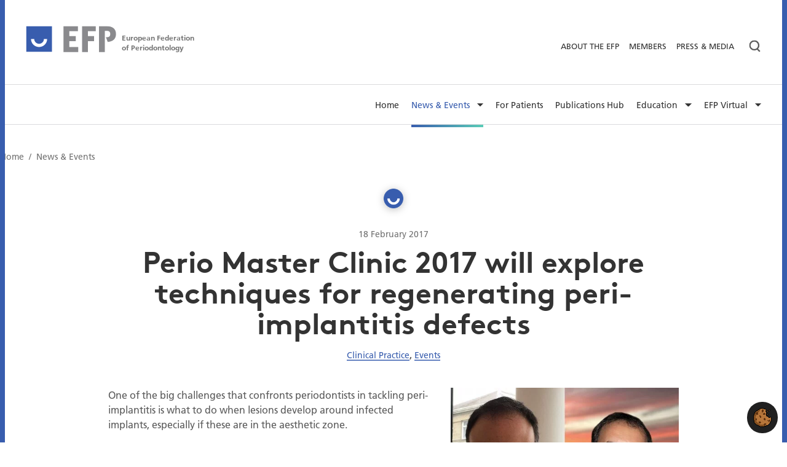

--- FILE ---
content_type: text/html; charset=utf-8
request_url: https://www.efp.org/news-events/news/perio-master-clinic-2017-will-explore-techniques-for-regenerating-peri-implantitis-defects-30007/
body_size: 13886
content:
<!DOCTYPE html> <html dir="ltr" lang="en" prefix="og: http://ogp.me/ns#"> <head> <meta charset="utf-8"> <!-- Designed & Developed by Liquid Light (https://www.liquidlight.co.uk) This website is powered by TYPO3 - inspiring people to share! TYPO3 is a free open source Content Management Framework initially created by Kasper Skaarhoj and licensed under GNU/GPL. TYPO3 is copyright 1998-2026 of Kasper Skaarhoj. Extensions are copyright of their respective owners. Information and contribution at https://typo3.org/ --> <base href="https://www.efp.org"> <link rel="icon" href="/typo3conf/ext/efp/Resources/Public/Images/favicon.ico" type="image/vnd.microsoft.icon"> <title>Perio Master Clinic 2017 will explore techniques for regenerating peri-implantitis defects - European Federation of Periodontology</title> <meta http-equiv="x-ua-compatible" content="IE=edge"> <meta name="generator" content="TYPO3 CMS"> <meta name="description" content="One of the big challenges that confronts periodontists in tackling peri-implantitis is what to do when lesions develop around infected implants, especially i..."> <meta name="viewport" content="width=device-width, initial-scale=1"> <meta name="robots" content="index,follow"> <meta property="og:type" content="article"> <meta property="og:title" content="Perio Master Clinic 2017 will explore techniques for regenerating peri-implantitis defects"> <meta property="og:description" content="One of the big challenges that confronts periodontists in tackling peri-implantitis is what to do when lesions develop around infected implants, especially i..."> <meta property="og:image" content="https://www.efp.org/fileadmin/_processed_/3/9/csm_im315-182042_f71b5aecb1.jpg"> <meta property="og:image:width" content="500"> <meta property="og:image:height" content="332"> <meta property="og:image:alt" content="Perio Master Clinic 2017 will explore techniques for regenerating peri-implantitis defects"> <meta name="twitter:title" content="Perio Master Clinic 2017 will explore techniques for regenerating peri-implantitis defects"> <meta name="twitter:description" content="One of the big challenges that confronts periodontists in tackling peri-implantitis is what to do when lesions develop around infected implants, especially i..."> <meta name="twitter:card" content="summary_large_image"> <meta name="twitter:image" content="https://www.efp.org/fileadmin/_processed_/3/9/csm_im315-182042_f71b5aecb1.jpg"> <meta property="search:taxonomy:categories" content='[{"id":"550","title":"Clinical Practice"},{"id":"866","title":"Events"}]'> <link rel="stylesheet" href="/typo3temp/assets/compressed/merged-e9a99e7cb88762c904415c92f5b68c3c-e4b1484c2fd6a3ade6789c8d7e757e53.css.gzip?1765962858" media="all"> <link rel="stylesheet" href="/typo3temp/assets/compressed/merged-ed8c6c65ae64a3fc4bcc5dbe092f6aff-39c3aba2482b994ac9cfc071ee7d5720.css.gzip?1765962858" media="screen"> <link rel="stylesheet" href="/typo3temp/assets/compressed/merged-f9178eb276c3104ebdfd4c5ed0e931ba-6b69b5c4b0e9e018f7fb827eede61db7.css.gzip?1765962858" media="print"> <script src="/typo3temp/assets/compressed/iframemanager-e6136242581d719248c5069df56e85da.js.gzip?1765962858" defer></script> <script src="/typo3temp/assets/compressed/consent-5002e0d0672640754b9353068825d622.js.gzip?1765962858" defer></script> <script>
/*<![CDATA[*/
/*TS_inlineJS*/
document.documentElement.className+=' hasJs';
if(localStorage['EXT:CustomFonts'] && localStorage['EXT:CustomFonts'] === 'Loaded') {document.documentElement.className += ' fontsLoaded';}
function onRecaptchaSubmit() { document.querySelectorAll('[data-callback="onRecaptchaSubmit"]')[0].form.submit(); return false; }

/*]]>*/
</script> <link rel="alternate" type="application/rss+xml" title="News (RSS 2.0)" href="https://www.efp.org/news-events/news/rss"> <link rel="alternate" type="application/rss+xml" title="Upcoming events from EFP's member societies (RSS 2.0)" href="https://www.efp.org/news-events/upcoming-events-from-efps-member-societies/rss"> <link rel="alternate" type="application/rss+xml" title="Member societies (RSS 2.0)" href="https://www.efp.org/about-the-efp/affiliated-societies/rss"> <link rel="alternate" type="application/rss+xml" title="EuroPerio Video Recordings (RSS 2.0)" href="https://www.efp.org/europerio/video-recordings/rss"> <link rel="alternate" type="application/rss+xml" title="Press &amp; Media (RSS 2.0)" href="https://www.efp.org/press-media/rss"> <link rel="search" type="application/opensearchdescription+xml" title="European Federation of Periodontology" href="https://www.efp.org/open-search"> <script>if(localStorage['EXT:CustomFonts'] && localStorage['EXT:CustomFonts'] === 'Loaded') {document.documentElement.className += ' fontsLoaded';}</script><meta name="facebook-domain-verification" content="hu7s0gotl7ingb027q9x4cb6mgxaj9"> <link rel="icon" href="/typo3conf/ext/efp/Resources/Public/Images/favicon.ico" sizes="any"> <link rel="icon" href="/typo3conf/ext/efp/Resources/Public/Images/favicon.svg" type="image/svg+xml"> <link rel="apple-touch-icon" href="/typo3conf/ext/efp/Resources/Public/Images/favicon_180.png"> <link rel="dns-prefetch" href="https://www.googletagmanager.com"> <link rel="preconnect" crossorigin="" href="https://www.googletagmanager.com"> <script>window.dataLayer = window.dataLayer || [];
function gtag(){dataLayer.push(arguments);}
gtag('consent', 'default', {'ad_storage': 'denied','ad_user_data': 'denied','ad_personalization': 'denied','analytics_storage': 'denied','functionality_storage': 'denied','personalization_storage': 'denied','security_storage': 'granted'});</script><script>(function(w,d,s,l,i){w[l]=w[l]||[];w[l].push({'gtm.start':
new Date().getTime(),event:'gtm.js'});var f=d.getElementsByTagName(s)[0],
j=d.createElement(s),dl=l!='dataLayer'?'&l='+l:'';j.async=true;j.src=
'https://www.googletagmanager.com/gtm.js?id='+i+dl;f.parentNode.insertBefore(j,f);
})(window,document,'script','dataLayer','GTM-KFMX2WQ');</script><script type="text/plain" data-service="googletagmanager">gtag('consent', 'update', {'ad_storage': 'granted','ad_user_data': 'granted','ad_personalization': 'granted','analytics_storage': 'granted','functionality_storage': 'granted','personalization_storage': 'granted'});</script><link rel="manifest" href="https://www.efp.org/manifest.webmanifest"> <meta name="theme-color" content="#385DAE"> <script>if(navigator.serviceWorker)navigator.serviceWorker.register('/sw.js', {scope:'/'})</script> <link rel="canonical" href="https://www.efp.org/news-events/news/perio-master-clinic-2017-will-explore-techniques-for-regenerating-peri-implantitis-defects-30007/"> </head> <body class="newsSinglePage" itemscope="" itemtype="https://schema.org/WebPage"> <noscript><div style="display:none;visibility:hiddenheight:0px; width:0px; " data-service="googletagmanager" data-id="https://www.googletagmanager.com/ns.html?id=GTM-KFMX2WQ" data-autoscale=""></div></noscript> <div class="page" id="top"> <header class="siteHeader header"> <div class="container"> <div class="logo"> <div class="wrapper"> <a title="European Federation of Periodontology - Periodontal health for a better life" href="https://www.efp.org/"> <span class="name">European Federation of Periodontology</span> <span class="nameSite"></span> <img src="/typo3conf/ext/efp/Resources/Public/Images/logo_print.png" width="599" height="100" alt="European Federation of Periodontology" title="European Federation of Periodontology"> </a> </div> </div> <nav class="mobileNavigation"> <ul role="list"> <li> <a data-target=".navigationWrapper" class="menu" href="/sitemap/"> <span>Menu</span> </a> </li> </ul> </nav> <div class="navigationWrapper"> <button class="searchTrigger" aria-label="Search"><span>Search</span></button> <div class="searchOverlay"> <div class="searchOverlayWrapper"> <div class="searchForm"> <button class="searchOverlayClose"><span>Close</span></button> <div class="searchOverlayIntro"> <h2> What would you like to look for? </h2> </div> <div id="search"> <form action="/search/" method="get" itemprop="potentialAction" itemscope="" itemtype="https://schema.org/SearchAction" role="search" class="searchOverlayForm" data-category="SearchOverlay"> <fieldset> <legend> Site search </legend> <label> <span> Search keyword(s): </span> <input name="query" placeholder="" itemprop="query-input" type="search" size="20" autocomplete="off" aria-label="Search keyword(s)"> </label> <button class="search" title="Search"> <span> Search </span> </button> </fieldset> </form> </div> </div> </div> </div> <div class="headerNavigation"> <div class="wrapper"> <div class="googleTranslate" id="google_translate_element"></div> <nav class="topNavigation"> <div class="wrapper"> <ul role="list" class="navigation horizontal"> <li class=""> <a href="/about-the-efp/" class=""> <span>About the EFP</span> </a> </li> <li class=""> <a href="/members/" class=""> <span>Members</span> </a> </li> <li class=""> <a href="/press-media/" class=""> <span>Press &amp; Media</span> </a> </li> </ul> </div> </nav> </div> </div> <nav class="primaryNavigation"> <div class="wrapper"> <ul role="list" class="navigation horizontal"> <li class=" "> <a href="/" class=" "> <span>Home</span> </a> </li> <li class=" active hasChildren "> <a href="/news-events/" class=" active hasChildren "> <span>News &amp; Events</span> </a> <div class="abstract"> <h3>News &amp; Events</h3> <p>The latest news from the EFP as well as details of its forthcoming events and those of its affiliated national societies of periodontology. </p> </div> <div class="subNavWrapper"> <ul class="subNav" role="list"> <li class=" active current "> <a href="/news-events/news/" class=" active current "> <span>News</span> </a> </li> <li class=" "> <a href="/news-events/upcoming-events-from-efps-member-societies/" class=" "> <span>Upcoming events from EFP's member societies</span> </a> </li> <li class=" hasChildren "> <a href="/news-events/perio-master-clinic-2026-baku/" class=" hasChildren "> <span>Perio Master Clinic 2026 Baku</span> </a> <div class="abstract"> <h3>Perio Master Clinic 2026 Baku</h3> <p>The EFP International Perio Master Clinic is the premier forum for the promotion of clinical excellence in emerging and important clinical challenges in our specialty. </p> </div> <div class="subNavWrapper"> <ul class="subNav" role="list"> <li class=" "> <a href="/news-events/perio-master-clinic-2026-baku/about/" class=" "> <span>About</span> </a> </li> <li class=" "> <a href="/news-events/perio-master-clinic-2026-baku/attendance/" class=" "> <span>Attendance</span> </a> </li> <li class=" "> <a href="/news-events/perio-master-clinic-2026-baku/exhibitor-and-sponsor-offer/" class=" "> <span>Exhibitor and Sponsor offer</span> </a> </li> <li class=" "> <a href="/news-events/perio-master-clinic-2026-baku/programme/" class=" "> <span>Programme</span> </a> </li> <li class=" "> <a href="/news-events/perio-master-clinic-2026-baku/registration/" class=" "> <span>Registration</span> </a> </li> <li class=" "> <a href="/news-events/perio-master-clinic-2026-baku/resources/" class=" "> <span>Resources</span> </a> </li> <li class=" "> <a href="/news-events/perio-master-clinic-2026-baku/why-attend/" class=" "> <span>Why attend</span> </a> </li> <li class=" "> <a href="/news-events/perio-master-clinic-2026-baku/welcoming-words/" class=" "> <span>Welcoming Words</span> </a> </li> </ul> </div> </li> <li class=" hasChildren "> <a href="/news-events/past-perio-master-clinics/" class=" hasChildren "> <span>Past Perio Master Clinics</span> </a> <div class="abstract"> <h3>Past Perio Master Clinics</h3> <p></p> </div> <div class="subNavWrapper"> <ul class="subNav" role="list"> <li class=" "> <a href="/news-events/past-perio-master-clinics/international-perio-master-clinic-2024/" class=" "> <span>International Perio Master Clinic 2024</span> </a> </li> <li class=" "> <a href="/news-events/past-perio-master-clinics/international-perio-master-clinic-2023/" class=" "> <span>International Perio Master Clinic 2023</span> </a> </li> <li class=" "> <a href="/news-events/past-perio-master-clinics/perio-master-clinic-2023/" class=" "> <span>Perio Master Clinic 2023</span> </a> </li> <li class=" "> <a href="/news-events/past-perio-master-clinics/perio-master-clinic-2020/" class=" "> <span>Perio Master Clinic 2020</span> </a> </li> <li class=" "> <a href="/news-events/past-perio-master-clinics/international-perio-master-clinic-2019/" class=" "> <span>International Perio Master Clinic 2019</span> </a> </li> <li class=" "> <a href="/news-events/past-perio-master-clinics/perio-master-clinic-2017/" class=" "> <span>Perio Master Clinic 2017</span> </a> </li> <li class=" "> <a href="/news-events/past-perio-master-clinics/perio-master-clinic-2014/" class=" "> <span>Perio Master Clinic 2014</span> </a> </li> </ul> </div> </li> <li class=" hasChildren "> <a href="/news-events/event-photo-galleries/" class=" hasChildren "> <span>Event photo galleries</span> </a> <div class="abstract"> <h3>Event photo galleries</h3> <p></p> </div> <div class="subNavWrapper"> <ul class="subNav" role="list"> <li class=" "> <a href="/news-events/event-photo-galleries/perio-workshop-2025/" class=" "> <span>Perio Workshop 2025</span> </a> </li> <li class=" "> <a href="/news-events/event-photo-galleries/ga-birmingham-2025/" class=" "> <span>GA Birmingham 2025</span> </a> </li> <li class=" "> <a href="/news-events/event-photo-galleries/efp-focused-workshop-madrid-2025/" class=" "> <span>EFP Focused Workshop Madrid 2025</span> </a> </li> <li class=" "> <a href="/news-events/event-photo-galleries/sidp-focused-workshop-florence-2025/" class=" "> <span>SIdP Focused Workshop Florence 2025</span> </a> </li> <li class=" "> <a href="/news-events/event-photo-galleries/perio-workshop-2024/" class=" "> <span>Perio Workshop 2024</span> </a> </li> <li class=" "> <a href="/news-events/event-photo-galleries/efp-postgraduate-symposium-2024/" class=" "> <span>EFP Postgraduate Symposium 2024</span> </a> </li> <li class=" "> <a href="/news-events/event-photo-galleries/ga-zagreb-2024/" class=" "> <span>GA Zagreb 2024</span> </a> </li> <li class=" "> <a href="/news-events/event-photo-galleries/international-perio-master-clinic-2024-singapore/" class=" "> <span>International Perio Master Clinic 2024 Singapore</span> </a> </li> <li class=" "> <a href="/news-events/event-photo-galleries/economist-impact-white-paper/" class=" "> <span>Economist Impact white paper</span> </a> </li> <li class=" "> <a href="/news-events/event-photo-galleries/perio-workshop-2023/" class=" "> <span>Perio Workshop 2023</span> </a> </li> <li class=" "> <a href="/news-events/event-photo-galleries/international-perio-master-clinic-2023-leon/" class=" "> <span>International Perio Master Clinic 2023 León</span> </a> </li> <li class=" "> <a href="/news-events/event-photo-galleries/ga-helsingor-2023/" class=" "> <span>GA Helsingor 2023</span> </a> </li> <li class=" "> <a href="/news-events/event-photo-galleries/perio-master-clinic-2023-antwerp/" class=" "> <span>Perio Master Clinic 2023 Antwerp</span> </a> </li> <li class=" "> <a href="/news-events/event-photo-galleries/perio-workshop-2022/" class=" "> <span>Perio Workshop 2022</span> </a> </li> <li class=" "> <a href="/news-events/event-photo-galleries/ga-vienna-2022/" class=" "> <span>GA Vienna 2022</span> </a> </li> <li class=" "> <a href="/europerio/about-europerio/picture-galleries/europerio10/" class=" "> <span>EuroPerio10 gallery</span> </a> </li> <li class=" "> <a href="/news-events/event-photo-galleries/postgraduate-symposium-september-2022/" class=" "> <span>Postgraduate Symposium September 2022</span> </a> </li> <li class=" "> <a href="/news-events/event-photo-galleries/focused-workshop-2022/" class=" "> <span>Focused Workshop 2022</span> </a> </li> <li class=" "> <a href="/news-events/event-photo-galleries/europerio9-2018/" class=" "> <span>EuroPerio9 2018</span> </a> </li> </ul> </div> </li> </ul> </div> </li> <li class=" "> <a href="/for-patients/home/" class=" "> <span>For Patients</span> </a> </li> <li class=" "> <a href="/publications-hub/" class=" "> <span>Publications Hub</span> </a> </li> <li class=" hasChildren "> <a href="/education/" class=" hasChildren "> <span>Education</span> </a> <div class="abstract"> <h3>Education</h3> <p>The EFP's work in education includes a set of curricular guidelines for undergraduate dental education, a three-year accredited programme for postgraduate education in periodontology, and some continuing education tools for reference and consultation of dental professionals all along their careers. Besides, this area is the home of the 'EFP Alumni' section.</p> </div> <div class="subNavWrapper"> <ul class="subNav" role="list"> <li class=" "> <a href="/education/undergraduate-education/" class=" "> <span>Undergraduate education</span> </a> </li> <li class=" hasChildren "> <a href="/education/postgraduate-education/" class=" hasChildren "> <span>Postgraduate education</span> </a> <div class="abstract"> <h3>Postgraduate education</h3> <p></p> </div> <div class="subNavWrapper"> <ul class="subNav" role="list"> <li class=" "> <a href="/education/postgraduate-education/accredited-pg-programmes/" class=" "> <span>Accredited PG Programmes</span> </a> </li> <li class=" "> <a href="/education/postgraduate-education/about-the-efp-accredited-pg-programmes/" class=" "> <span>About the EFP Accredited PG Programmes</span> </a> </li> <li class=" "> <a href="/education/postgraduate-education/re-accreditation-process/" class=" "> <span>(Re) Accreditation Process</span> </a> </li> <li class=" "> <a href="/education/postgraduate-education/efp-postgraduate-symposium/" class=" "> <span>EFP Postgraduate Symposium</span> </a> </li> <li class=" "> <a href="/education/postgraduate-education/efp-postgraduate-education-committee/" class=" "> <span>EFP Postgraduate Education Committee</span> </a> </li> </ul> </div> </li> <li class=" hasChildren "> <a href="/education/continuing-education/" class=" hasChildren "> <span>Continuing education</span> </a> <div class="abstract"> <h3>Continuing education</h3> <p></p> </div> <div class="subNavWrapper"> <ul class="subNav" role="list"> <li class=" "> <a href="/education/continuing-education/perio-classification/" class=" "> <span>Perio classification</span> </a> </li> <li class=" "> <a href="/education/continuing-education/clinical-guidelines/" class=" "> <span>Clinical guidelines</span> </a> </li> </ul> </div> </li> </ul> </div> </li> <li class=" hasChildren "> <a href="/efp-virtual/" class=" hasChildren "> <span>EFP Virtual</span> </a> <div class="abstract"> <h3>EFP Virtual</h3> <p></p> </div> <div class="subNavWrapper"> <ul class="subNav" role="list"> <li class=" "> <a href="/efp-virtual/interviews-the-perio-greats/" class=" "> <span>Interviews - the Perio Greats</span> </a> </li> <li class=" "> <a href="/efp-virtual/" class=" "> <span>EFP Virtual</span> </a> </li> </ul> </div> </li> </ul> </div> </nav> </div> </div> </header> <main id="content"> <div class="container"> <!--TYPO3SEARCH_begin--> <div class="pageLayout oneColumnPage"> <div class="wrapper"> <div class="pageRow contentHeader header"> <div class="wrapper"> <div class="breadcrumb"> <div class="wrapper"> <ol itemprop="breadcrumb" itemscope="" itemtype="http://schema.org/BreadcrumbList"> <li itemprop="itemListElement" itemscope="" itemtype="http://schema.org/ListItem"> <meta itemprop="position" content="1"> <a href="/" itemprop="item"> <span itemprop="name"> Home </span> </a> </li> <li itemprop="itemListElement" itemscope="" itemtype="http://schema.org/ListItem"> <meta itemprop="position" content="2"> <a href="/news-events/" itemprop="item"> <span itemprop="name"> News &amp; Events </span> </a> </li> </ol> </div> </div> <div class="contentWrapper"> </div> </div> </div> <div class="pageRow content" itemprop="mainContentOfPage" itemscope="" itemtype="http://schema.org/WebPageElement"> <div class="wrapper"> <div class="pageColumn primary"> <div class="wrapper"> <!-- BEGIN: Content of extension "ll_catalog", plugin "tx_llcatalog_pi" --><div class="tx-llcatalog-pi"><div class="news single "> <div class="header"> <p><img src="/typo3conf/ext/efp/Resources/Public/Images/flags/efp.png" width="32" height="32" alt="Flag EFP" title="" class="flag"></p> <p class="credits"><span class="date">18 February 2017</span></p> <h1>Perio Master Clinic 2017 will explore techniques for regenerating peri-implantitis defects</h1> <p class="category"><span class="label">Categories:</span><span class="categories"><a href="/news-events/news/?tx_llcatalog_pi%5Bfilters%5D%5Bcategories%5D=550&amp;cHash=cf9343587ad1e5017014b49b63b75b05" data-id="550">Clinical Practice</a>, <a href="/news-events/news/?tx_llcatalog_pi%5Bfilters%5D%5Bcategories%5D=866&amp;cHash=e7e060bf440b8a30ae9c413c7202cb5d" data-id="866">Events</a></span></p> </div> <div class="content"> <span class="photos"><span class="photo"><img src="/fileadmin/_processed_/3/9/csm_im315-182042_f71b5aecb1.jpg" width="500" height="332" alt="Perio Master Clinic 2017 will explore techniques for regenerating peri-implantitis defects" border="0"></span></span><p>One of the big challenges that confronts periodontists in tackling peri-implantitis is what to do when lesions develop around infected implants, especially if these are in the aesthetic zone.</p> <p>While regenerative techniques can be applied in these situations, there is as yet no standard treatment, although there are several promising approaches.</p> <p>This important topic is the subject of one of the sessions at the EFP’s <a href="http://www.efp.org/periomasterclinic/index.html" target="_blank">Perio Master Clinic 2017 – Peri-implantitis: from aetiology to treatment</a>, which takes place in Malta on March 3 and 4.</p> <p>“Overall, there is a lack of comparative studies with low risk of bias, so no regenerative treatment has been proven to be superior,” says Ioannis Polyzois, moderator of the session <em>Regeneration of peri-implantitis defects – is it possible</em>? which takes place on Saturday, March 4. “Complications are common and are mainly due to membrane exposure".</p> <p>He adds that non-surgical therapy should first be carried out to arrest the progression of the disease and reduce inflammation in the peri-implant pocket. Before deciding whether or not to opt for a regenerative approach or which regenerative technique to use, “a number of patient-related, implant-related, defect-related, and treatment-related factors have to be considered.”</p> <p>Radiographic and clinical examinations can provide some information on the morphology of the bony defect but do not give a complete picture. “As the defect configuration is of great importance to the clinical outcome, elevation of a flap and removal of granulation tissue is a necessary step in identifying this configuration,” says Dr Polyzois, director of the postgraduate course in periodontics at Trinity College Dublin (Ireland).</p> <p>Another factor that is crucial to the success of regenerative procedures is the implant-surface decontamination protocol because “recent evidence suggests that certain antimicrobial agents might compromise the biocompatibility of the titanium surface.”</p> <p><strong>The promise of L-PRF</strong></p> <p>One promising approach, which will be discussed in detail in this session of Perio Master Clinic 2017 by Marc Quirynen, head of periodontology and oral microbiology at the Catholic University of Leuven (Belgium), is the use of a living-tissue material for grafting: Leucocyte-Platelet Rich Fibrin (L-PRF), one of the four main families of platelet concentrates.</p> <p>“Apart from its promising biological and mechanical properties, short-term antimicrobial effects have also been reported,” notes Dr Polyzois, although he cautions that there is not yet a standardised protocol for the production and use of L-PRF and “no available scientific evidence on its effectiveness on peri-implant defect regeneration.”</p> <p>Also speaking in this session will be Mario Roccuzzo, lecturer in periodontology at the University of Turin (Italy), who will discuss regenerative surgical treatment of peri-implantitis using membranes and different bone-augmentation procedures.</p> <p>“When peri-implantitis has already caused extensive bone resorption, the dentist faces the dilemma of when regenerative therapy is appropriate to maintain the implant or whether removal and replacement with a new implant should be preferred,” he says.</p> <p>While there is not yet a surgical technique that is able to “predictably regain osseointegration,” there is a novel approach to hard-tissue reconstruction which Dr Roccuzzo will discuss during his presentation.</p> <p>He adds that the four main challenges in regenerative surgical treatment of peri-implantitis are defect selection, patient preparation, surgical-flap management, and post-operative care. Participants in this session will learn how to identify peri-implantitis cases where regeneration is indicated, how to select the ideal regenerative surgical treatment, and how to establish a maintenance programme for long-term success.</p> <p><strong>Advanced cases</strong></p> <p></p> <p>In the second session on Saturday, March 4, participants in Perio Master Clinic 2017 will hear presentations about treatment plans for advanced cases of peri-implantitis.<br></p> <p><br></p> <p>In this session, moderated by Moshe Goldstein, chair of the EFP’s postgraduate education committee, Pascal Valentini (programme director for European postgraduate oral implantology at the University of Corsica) will address the question of what happens if the “man-made bone” gets infected.<br></p> <p><br></p> <p>Mauro Merli, a visting professor at the Università Politecnica della Marche in Ancona (Italy) and author of <em>Implant Therapy: The Integrated Treatment Plan</em>, will then explore the question of how to handle hard- and soft-tissue defects following the removal of an implant.</p> <p>His presentation will evaluate surgical techniques for bone reconstruction in severely atrophic jaws where implant placement has been planned, and focus on the many complex aspects regarding soft-tissue handling in implant surgery. The decision-making process that leads to the potential extraction of the compromised implant will be outlined in detail.</p> <p>“The objective of the clinician is to follow a procedure that reduces invasiveness and provides patient satisfaction in reaching the desired goals,” says Prof Merli, who highlights a new surgical procedure – the “fence technique” – where the volume of bone augmentation can be planned.</p> <p>“This technique allows for the formation of large quantities of bone in both the horizontal and vertical dimension, with limited discomfort for the patient,” he said. “Space-making is obtained and maintained by osteosynthesis plaques and collagen membranes, to be filled with autologous bone alone or the combination of bone substitute and autologous bone.”</p> <p>His presentation will also deal with the management of peri-implant soft tissue in terms of techniques applied before or during abutment connection,</p> <p>“Peri-implant plastic surgery aims to correct and harmonise peri-implant supracrestal structures after abutment connection, using soft-tissue surgical techniques refined for periodontal applications, with the intention of providing not only aesthetic but also a biological benefit,” says Merli.</p> <p>He will also offer a critical analysis of the most recent scientific literature regarding the various surgical procedures that are available, along with the results of clinical research compiled by a team of multidisciplinary professionals, to guide clinicians to make the most rational choice for each specific case.</p> <p><strong>Exciting scientific programme</strong></p> <p></p> <p>These presentations are part of a high-level <a href="http://www.efp.org/periomasterclinic/2017/programme.html" target="_blank">scientific programme</a> at Perio Master Clinic 2017, put together by scientific chair Stefan Renvert.<br></p> <p><br></p> <p>There are still a few places available at this prestigious event which brings together many of Europe’s experts in the field of peri-implantitis to share the latest scientific knowledge and innovations in clinical practice. <a href="http://www.efp.org/periomasterclinic/2017/registration.html" target="_blank">Registrations</a> can be made and <a href="http://www.efp.org/periomasterclinic/2017/accommodation.html" target="_blank">accommodation</a> booked via the EFP website.</p> <p>As Korkud Demirel, chair of the organising committee, puts it: “The aim of Perio Master Clinic meetings is to bring together clinicians with the desire to improve their skills in clinical practice to the highest levels of excellence.”</p> <p> </p> <p></p> <p> <br></p> <p><br></p> <p> </p> <p> </p> <p> </p> <p> </p> <p> </p> <p> </p> <p> </p> <p> </p> <p> </p> <p> </p> <p> </p> <p> </p> <p> </p> <div class="shareContainer"> <p class="button"><a href="/news-events/news/">Go to news list</a></p> <div class="sharePageWidget"> <h4>Share this</h4> <div class="sharePageWidgetLinks"><ul class="social"> <li><a href="https://twitter.com/intent/tweet?text=Perio+Master+Clinic+2017+will+explore+techniques+for+regenerating+peri-implantitis+defects+-+https%3A%2F%2Fwww.efp.org%2Fnews-events%2Fnews%2Fperio-master-clinic-2017-will-explore-techniques-for-regenerating-peri-implantitis-defects-30007%2F" class="twitter" title=""><span>Tweet</span></a></li> <li><a href="https://www.facebook.com/sharer.php?u=https%3A%2F%2Fwww.efp.org%2Fnews-events%2Fnews%2Fperio-master-clinic-2017-will-explore-techniques-for-regenerating-peri-implantitis-defects-30007%2F" class="facebook" title=""><span>Share on Facebook</span></a></li> </ul></div> </div> </div> <nav class="browse"><ul> <li class="prev"><a href="/news-events/news/efp-website-proves-popular-with-patients-as-it-posts-steady-progress-in-2016-30006/"><span class="direction"></span><span class="title">EFP website proves popular with patients as it posts steady progress in 2016</span></a></li> <li class="next"><a href="/news-events/news/latest-issue-of-jcp-digest-explores-evolution-of-periodontal-medicine-30009/"><span class="direction"></span><span class="title">Latest issue of JCP Digest explores evolution of periodontal medicine</span></a></li> </ul></nav> </div> </div></div> <!-- END: Content of extension "ll_catalog", plugin "tx_llcatalog_pi" --> </div> </div> </div> </div> <div class="pageRow contentFooter footer"> <div class="wrapper"> <div class="box cta" id="c5832" data-overlay="yes" style="background-image: url('/fileadmin/_processed_/1/3/csm_Newsletter_Europerio_Large_01_8062686cb1.jpeg');"><div class="wrapper featured"><div class="content"><div class="contentWrapper"><div class="ce-textpic ce-center ce-above"><div class="ce-bodytext"> <h2>Sign up for our newsletter</h2> <p>The EFP publishes a free monthtly email newsletter with the latest news about the federation's activities, its publications, and its campaigns.</p> <p class="button"><a href="/newsletter-sign-up/">Subscribe now</a></p> </div></div></div></div></div></div> <div class="block" id="c4099" data-overlay="yes"> <div class="wrapper standard"> <div class="content"> <div class="box breakout" id="c9544" data-overlay="yes"> <div class="wrapper standard"> <div class="content"> <div class="contentWrapper"> <header><h2 class=""> EFP partners </h2></header><div class="ce-textpic ce-left ce-below"> <div class="ce-bodytext"><p><em>Oral Health Partners:</em></p></div> <div class="ce-gallery" data-ce-columns="1" data-ce-images="5"> <div class="ce-row"><div class="ce-column"><figure class="image"><a href="http://www.dentaid.com" title="Dentaid Partnership"><img class="image-embed-item" title="Dentaid Partnership" alt="Dentaid" src="/fileadmin/uploads/efp/Logos/Logo_Dentaid.svg" width="200" height="56" loading="lazy"></a></figure></div></div> <div class="ce-row"><div class="ce-column"><figure class="image"><a href="https://www.oralbprofessional.co.uk/s/" title="Oral-B Partnership"><img class="image-embed-item" title="Oral-B Partnership" alt="Oral-B " src="/fileadmin/uploads/efp/Logos/Logo_OralB.svg" width="200" height="67" loading="lazy"></a></figure></div></div> <div class="ce-row"><div class="ce-column"><figure class="image"><a href="https://www.colgateprofessional.co.uk/" title="Colgate Partnership"><img class="image-embed-item" title="Colgate Partnership" alt="Colgate" src="/fileadmin/uploads/efp/Logos/Logo_Colgate.svg" width="200" height="97" loading="lazy"></a></figure></div></div> <div class="ce-row"><div class="ce-column"><figure class="image"><a href="https://www.haleon.com/"><img class="image-embed-item" alt="haleon logo" src="/fileadmin/_processed_/5/6/csm_Haleon_logo_f22167668a.png" width="200" height="52" loading="lazy"></a></figure></div></div> <div class="ce-row"><div class="ce-column"><figure class="image"><a href="https://www.curaseptworldwide.com/"><img class="image-embed-item" alt="Curasept" src="/fileadmin/uploads/efp/Logos/AW_Curasept_Anniversario_25_anni_vertical_RGB.svg" width="200" height="141" loading="lazy"></a></figure></div></div> </div> </div> </div> <div class="contentWrapper"> <div class="ce-textpic ce-left ce-below"><div class="ce-gallery" data-ce-columns="1" data-ce-images="4"> <div class="ce-row"><div class="ce-column"><figure class="image"><a href="https://www.philips.com/"><img class="image-embed-item" src="/fileadmin/uploads/efp/Logos/Philips-logo.svg" width="433" height="80" loading="lazy" alt=""></a></figure></div></div> <div class="ce-row"><div class="ce-column"><figure class="image"><a href="https://www.kenvue.com/healthcare-professionals"><img class="image-embed-item" src="/fileadmin/uploads/efp/Logos/Kenvue_Logo_Black_RGB.png" width="712" height="254" loading="lazy" alt=""></a></figure></div></div> <div class="ce-row"><div class="ce-column"><figure class="image"><a href="/about-the-efp/efp-partners/" title="Straumann Partnership"><img class="image-embed-item" title="Straumann Partnership" alt="Straumann" src="/fileadmin/uploads/efp/Logos/Logo_Straumann.svg" width="181" height="59" loading="lazy"></a></figure></div></div> <div class="ce-row"><div class="ce-column"><figure class="image"><a href="https://www.dentsplysirona.com/en/discover/discover-by-category/implant-dentistry/bone-and-soft-tissue-regeneration.html"><img class="image-embed-item" src="/fileadmin/_processed_/8/7/csm_Dentsply_Sirona_GREY_RGB__1__ad76f4dd5c.png" width="1200" height="344" loading="lazy" alt=""></a></figure></div></div> </div></div> </div> </div> </div> </div> <div class="box breakout" id="c9540" data-overlay="yes"> <div class="wrapper featured"> <div class="content"> <div class="layout twoColumn frame-none seventyThirty" id="c9541"> <div class="wrapper"> <div class="column one"> <div class="wrapper"> <div class="contentWrapper"> <h3>International &amp; European Association Awards</h3> <p>2021 Winner - European Association of the year</p> </div> </div> </div> <div class="column two"> <div class="wrapper"> <div class="contentWrapper"> <div class="ce-image ce-center ce-above"><div class="ce-gallery" data-ce-columns="1" data-ce-images="1"><div class="ce-outer"><div class="ce-inner"><div class="ce-row"><div class="ce-column"><figure class="image"><img class="image-embed-item" src="/fileadmin/user_upload/association_award_logo_European_Federation_of_Periodontology__1_.png" width="600" height="140" loading="lazy" alt=""></figure></div></div></div></div></div></div> </div> </div> </div> </div> </div> </div> </div> </div> </div> </div> </div> <svg class="symbols" style="height: 0; width: 0; position: absolute; visibility: hidden"> <defs> <!-- Play button --> <linearGradient x1="50%" y1="0%" x2="50%" y2="100%" id="playBtnBg"> <stop stop-color="#93E8DC" offset="0%"></stop> <stop stop-color="#5ACCB7" offset="100%"></stop> </linearGradient> <!-- Teeth --> <linearGradient x1="14.409%" y1="0%" x2="87.661%" y2="109.936%" id="teethGradient"> <stop stop-color="#385DAE" offset="0%"></stop> <stop stop-color="#30BFB1" offset="100%"></stop> </linearGradient> <!-- Doctor --> <linearGradient x1="-13.733%" y1="35.986%" x2="134.482%" y2="74.543%" id="doctorGradA"> <stop stop-color="#385DAE" offset="0%"></stop> <stop stop-color="#30BFB1" offset="100%"></stop> </linearGradient> <linearGradient x1="31.428%" y1="-45.844%" x2="122.765%" y2="250.361%" id="doctorGradB"> <stop stop-color="#385DAE" offset="0%"></stop> <stop stop-color="#5ACCB7" offset="100%"></stop> </linearGradient> <linearGradient x1="32.359%" y1="11.933%" x2="185.342%" y2="344.805%" id="doctorGradC"> <stop stop-color="#385DAE" offset="0%"></stop> <stop stop-color="#5ACCB7" offset="100%"></stop> </linearGradient> <!-- Implant --> <linearGradient x1="30.511%" y1="-88.574%" x2="77.189%" y2="174.755%" id="implantGradA"> <stop stop-color="#385DAE" offset="0%"></stop> <stop stop-color="#5ACCB7" offset="100%"></stop> </linearGradient> <linearGradient x1="-31.267%" y1="38.202%" x2="122.246%" y2="59.778%" id="implantGradB"> <stop stop-color="#3863AF" offset="0%"></stop> <stop stop-color="#31A9B1" offset="100%"></stop> </linearGradient> <!-- Archive --> <linearGradient x1="-10.361%" y1="26.467%" x2="62.538%" y2="107.642%" id="archiveGradA"> <stop stop-color="#385DAE" offset="0%"></stop> <stop stop-color="#30BFB1" offset="100%"></stop> </linearGradient> <linearGradient x1="-16.673%" y1="2.438%" x2="115.512%" y2="96.569%" id="archiveGradB"> <stop stop-color="#385DAE" offset="0%"></stop> <stop stop-color="#30BFB1" offset="100%"></stop> </linearGradient> <linearGradient x1="11.618%" y1="0%" x2="110.436%" y2="128.974%" id="archiveGradC"> <stop stop-color="#385DAE" offset="0%"></stop> <stop stop-color="#30BFB1" offset="100%"></stop> </linearGradient> </defs> <symbol id="svgLogo" class="animatedLogo" viewBox="-10 0 150 41"> <title>EFP Logo</title> <desc>Animated logo</desc> <g class="logoSymbol" fill="none" fill-rule="evenodd"> <rect class="logoBg" fill="#385DAE" width="40" height="40"></rect> <path class="logoShape" d="M12.089 21H8.056a12.036 12.036 0 003.53 8.034 12.037 12.037 0 008.534 3.54c3.328 0 6.346-1.354 8.532-3.54A12.037 12.037 0 0032.182 21h-4.033a8.02 8.02 0 01-2.343 5.186 8.02 8.02 0 01-5.686 2.358 8.024 8.024 0 01-5.687-2.358A8.02 8.02 0 0112.089 21z"></path> </g> <path class="logoLetters" d="M65.007 23.773h9.88v-7.83h-9.88V8.217h12.97V.383H56.314v40.25h22.202v-7.834h-13.51zM84.415 40.633H93.1v-16.86h9.395v-7.83h-9.395V8.217h11.994V.383h-20.68zM121.28.383h-11.367v40.25h8.686V7.785h3.382c3.342 0 4.89 1.55 4.89 4.887 0 3.336-1.548 4.894-4.89 4.894h-1.603l2.636 7.343c8.11-.525 12.556-4.825 12.556-12.237 0-7.923-5.084-12.29-14.29-12.29"></path> </symbol> <symbol id="svgPlayBtn" class="playBtn" viewBox="0 0 58 58"> <title>Play icon</title> <circle class="playBtnShadow" cx="29" cy="29" r="29" fill="#5ACCB7"></circle> <circle class="playBtnCircle" cx="29" cy="29" r="20" fill="url(#playBtnBg)"></circle> <path class="playBtnIcon" d="M26.44 37l8-7-8-7z"></path> </symbol> <symbol id="svgIconTeeth" class="outlineIcon teeth" viewBox="0 0 74 74"> <title>Icon Teeth</title> <circle class="bg" fill="#F0F2F7" cx="37" cy="37" r="37"></circle> <path class="shape" fill="none" d="M48.745 22.525c-1.651-1.673-3.834-2.573-6.152-2.525a8.333 8.333 0 00-4.808 1.665 8.516 8.516 0 00-.597.49 8.65 8.65 0 00-.598-.489A8.354 8.354 0 0031.78 20c-2.314-.047-4.502.851-6.152 2.524-1.667 1.69-2.598 3.967-2.628 6.41-.04 3.346 1.673 6.434 4.464 8.058l2.561 15.115c.094.553.369 1.032.791 1.367.43.34 1.001.526 1.664.526.563 0 1.076-.234 1.459-.61.398-.391.656-.936.692-1.545l.42-7.01a2.213 2.213 0 01.655-1.449c.388-.381.912-.61 1.481-.61.57 0 1.092.229 1.48.61.374.367.621.875.656 1.448l.42 7.01c.037.61.298 1.157.733 1.543.44.39 1.046.613 1.752.613.518 0 .997-.196 1.37-.523.386-.339.658-.817.75-1.368L46.91 36.99c2.8-1.622 4.505-4.711 4.463-8.057-.03-2.443-.96-4.72-2.628-6.41z" stroke="url(#teethGradient)" stroke-width="2.4"></path> </symbol> <symbol id="svgIconDoctor" class="outlineIcon doctor" viewBox="0 0 74 74"> <title>Icon Doctor</title> <circle class="bg" fill="#F0F2F7" cx="37" cy="37" r="37"></circle> <path class="doctorBody" fill="none" stroke="url(#doctorGradA)" stroke-width="2.4" d="M19.2 20.495h-4.4c-8.2 0-14.8 6.6-14.8 14.8v3.2h34v-3.2c0-8.2-6.6-14.8-14.8-14.8z" transform="translate(20 18)"></path> <path fill="#D8D8D8" stroke="#385DAE" d="M29.5 24.5l15.7-.105"></path> <path fill="#EDF0F7" stroke="#385DAE" d="M37 21.895a2.5 2.5 0 11-.002 5.002A2.5 2.5 0 0137 21.895z"></path> <path class="doctorCollar" fill="none" stroke="url(#doctorGradB)" stroke-width="2.4" d="M17 37.495v-7.8c2.977-5.283 4.815-8.56 5.515-9.828 1.05-1.904 2.046-2.936 2.046-3.886 0-.95-3.738-2.813-5.06-2.813h-4.664c-.78 0-5.725 1.2-5.038 3.238.174.514.956 1.946 2.005 3.922 1.96 3.696 5.427 9.58 5.21 9.724" stroke-linejoin="round" transform="translate(20 18)"></path> <path class="doctorHead" fill="none" stroke="url(#doctorGradC)" stroke-width="2.4" d="M25.2 4.6v8.2c0 1-.19 1.96-.52 2.85C23.53 18.76 20.57 21 17 21c-3.5 0-6.51-2.25-7.67-5.36-.34-.89-.53-1.84-.53-2.84V4.6C8.8 2 10.9 0 13.4 0h7.2c2.6 0 4.6 2.1 4.6 4.6z" transform="translate(20 18)"></path> </symbol> <symbol id="svgIconImplant" class="outlineIcon implant" viewBox="0 0 74 74"> <title>Icon Implant</title> <circle class="bg" fill="#F0F2F7" cx="37" cy="37" r="37"></circle> <g stroke-width="2.4"> <path class="implantRoot" fill="none" stroke="url(#teethGradient)" stroke-width="2.4" d="M12 33.5V17.1h4.196v16.4z" transform="translate(23 20)"></path> <path class="implantCrown" fill="none" stroke="url(#archiveGradA)" d="M23.214 17.146c3.051-1.443 5.166-4.54 5.166-8.138A9.008 9.008 0 0019.373 0c-1.931 0-3.717.787-5.183 1.822C12.723.787 10.939 0 9.007 0A9.007 9.007 0 000 9.008c0 3.598 2.115 6.695 5.166 8.138h18.048z" stroke-linecap="round" transform="translate(23 20)"></path> <g stroke="#348EB1"> <path d="M26.5 41.5h21"></path> <path d="M28.5 45.5h17.4"></path> <path d="M30.5 49.5h13.4"></path> <path d="M32.5 53.5h10"></path> </g> </g> </symbol> <symbol id="svgIconArchive" class="outlineIcon archive" viewBox="0 0 74 74"> <circle class="bg" fill="#F0F2F7" cx="37" cy="37" r="37"></circle> <path class="archiveFolderBg" fill="none" stroke-width="2.4" stroke="url(#archiveGradA)" d="M32.544 27.108l7.063-19.014h-7.063z" transform="translate(20.156 23.245)"></path> <path class="archiveFolderFg" fill="none" stroke-width="2.4" stroke="url(#archiveGradB)" d="M0 0l.049 27.421h32.495V4.241h-16.91L12.077 0z" transform="translate(20.156 23.245)"></path> <path class="arrow" d="M16.652 11.755v7.052l2.092-2.092 1.415 1.414-4.507 4.509-4.508-4.509 1.415-1.414 2.092 2.092v-7.052h2z" fill="url(#archiveGradC)" transform="translate(20 23)"></path> </symbol> <symbol id="svgIconBook" class="outlineIcon book" viewBox="0 0 74 74"> <circle class="bg" fill="#F0F2F7" cx="37" cy="37" r="37"></circle> <g stroke="#348EB1" fill="none" stroke-width="2.4"> <path d="M21.885 29.927h11.6"></path> <path d="M21.885 36.401h11.6"></path> <path d="M21.885 42.874h11.6"></path> <path d="M41.059 29.927h11.6"></path> <path d="M41.059 36.401h11.6"></path> <path d="M41.059 42.874h11.6"></path> <path d="M37.291 54.037V22"></path> <path class="bookShape" stroke="url(#teethGradient)" d="M38.861 52.881a7.517 7.517 0 014.271-1.33h13.345V22H18v29.55h13.346c1.525 0 3.015.463 4.27 1.33l1.675 1.156 1.57-1.156z" stroke-width="2.4"></path> </g> </symbol> </svg> </div> </div> </div> </div> <!--TYPO3SEARCH_end--> </div> </main> <footer class="siteFooter footer"> <div class="container"> <div class="logo footerLogo"> <div class="wrapper"> <div class="logo"> <div class="wrapper"> <a title="European Federation of Periodontology - Periodontal health for a better life" href="https://www.efp.org/"> <span class="name">European Federation of Periodontology</span> <span class="nameSite"></span> <img src="/typo3conf/ext/efp/Resources/Public/Images/logo_print.png" width="599" height="100" alt="European Federation of Periodontology" title="European Federation of Periodontology"> </a> </div> </div> </div> </div> <div class="subFooter"> <div class="social"> <ul> <li> <a href="https://twitter.com/perioeurope" rel="noopener" title="Follow European Federation of Periodontology on Twitter"> <span>Perioeurope</span> </a> </li> <li> <a href="https://linkedin.com/company/the-european-federation-of-periodontology" rel="noopener" title="Follow European Federation of Periodontology on LinkedIn"> <span>The-european-federation-of-periodontology</span> </a> </li> <li> <a href="https://facebook.com/EFP.org" rel="noopener" title="European Federation of Periodontology on Facebook"> <span>EFP.org</span> </a> </li> <li> <a href="https://youtube.com/channel/UCdfi5VaOqENphhK2B5wYmVQ" rel="noopener" title="European Federation of Periodontology on YouTube"> <span>Channel/UCdfi5VaOqENphhK2B5wYmVQ</span> </a> </li> <li> <a href="https://www.instagram.com/perioeurope" rel="noopener" title="European Federation of Periodontology on Instagram"> <span>Perioeurope</span> </a> </li> </ul> </div> <nav class="footerNavigation"> <div class="wrapper"> <ul role="list" class="navigation horizontal"> <li class=""> <a href="/faqs/" class=""> <span>FAQs</span> </a> </li> <li class=""> <a href="/cookies-policy/" class=""> <span>Cookies Policy</span> </a> </li> <li class=""> <a href="/privacy-policy/" class=""> <span>Privacy Policy</span> </a> </li> <li class=""> <a href="/accessibility-statement/" class=""> <span>Accessibility Statement</span> </a> </li> <li class=""> <a href="/sitemap/" class=""> <span>Sitemap</span> </a> </li> <li class=""> <a href="/site-credits/" class=""> <span>Site credits</span> </a> </li> <li class=""> <a href="/search/" class=""> <span>Search</span> </a> </li> </ul> </div> </nav> <div class="copyright"> © 2026 European Federation of Periodontology </div> <div class="credits"> <div class="wrapper"> <a href="https://www.liquidlight.co.uk/" rel="noopener"> Web design agency </a> - Liquid Light </div> </div> </div> </div> </footer> </div> <script data-schema="WebSite" type="application/ld+json">{"@context":"http:\/\/schema.org","@type":"WebSite","name":"European Federation of Periodontology","url":"https:\/\/www.efp.org\/","description":"Periodontal health for a better life","potentialAction":{"@type":"SearchAction","target":"https:\/\/www.efp.org\/search\/?query={query}","query-input":"required name=query"}}</script> <script data-schema="Organization" type="application/ld+json">{"@context":"http:\/\/schema.org","@type":"Organization","name":"European Federation of Periodontology","url":"https:\/\/www.efp.org\/","description":"Periodontal health for a better life"}</script> <div class="tx-cf-cookiemanager"> <div style="display: none;" id="cf-cookiemanager-1682010733" data-page="" data-url="aHR0cHM6Ly93d3cuZWZwLm9yZy9uZXdzLWV2ZW50cy9uZXdzL2FydGljbGU/[base64]"></div> <div class="cf-cookie-openconsent"> <a type="button" data-cc="c-settings" href="#" title="cookie consent" aria-haspopup="dialog"> <img title="Cookie Settings" alt="Cookie Extension Logo" src="/typo3conf/ext/cf_cookiemanager/Resources/Public/Icons/Extension.svg" width="30" height="32"> </a> </div> </div> <script src="https://www.google.com/recaptcha/api.js?hl="></script> <script src="/typo3temp/assets/compressed/merged-351c1bf4ece8d787cd894d9c82c16e73-fcde6b7aa24d85ce7ad2d6a894fa325a.js.gzip?1765962858"></script> <script defer data-script-blocking-disabled="true" src="/typo3temp/assets/cookieconfig08cf9f30c0aeee1c326eebbe2575f64f7.js?1769189975"></script> <script data-type="Article" type="application/ld+json">{"@context":"https:\/\/schema.org","@type":"Article","mainEntityOfPage":{"@type":"WebPage","@id":"https:\/\/www.efp.org"},"headline":"Perio Master Clinic 2017 will explore techniques for regenerating peri-implantitis defects","datePublished":"2017-03-02T06:01:48+00:00","dateModified":"2024-03-12T14:51:27+00:00","author":{"@type":"Person","name":"European Federation of Periodontology"},"publisher":{"@type":"Organization","name":"European Federation of Periodontology"},"description":"One of the big challenges that confronts periodontists in tackling peri-implantitis is what to do when lesions develop around infected implants, especially if these are in the aesthetic zone.\nWhile regenerative techniques can be...","image":[{"@type":"ImageObject","url":"https:\/\/www.efp.org\/fileadmin\/_processed_\/3\/9\/csm_im315-182042_f71b5aecb1.jpg","width":500,"height":332,"caption":"Perio Master Clinic 2017 will explore techniques for regenerating peri-implantitis defects","representativeOfPage":true}]}</script> <script src="//translate.google.com/translate_a/element.js?cb=googleTranslateElementInit"></script> <script>
				window.googleTranslateElementInit = function() {
					new google.translate.TranslateElement({
						pageLanguage: 'en',
						includedLanguages: 'es,it,fr,de,pt,hr',
						layout: google.translate.TranslateElement.InlineLayout.SIMPLE
					}, 'google_translate_element');
				}
			</script> <script type="text/plain" data-service="linkedin">
				_linkedin_partner_id = "2739681";
				window._linkedin_data_partner_ids = window._linkedin_data_partner_ids || [];
				window._linkedin_data_partner_ids.push(_linkedin_partner_id);
			</script> <script type="text/plain" data-service="linkedin">
				(function(l) {if (!l){window.lintrk = function(a,b){window.lintrk.q.push([a,b])};window.lintrk.q=[]}
				var s = document.getElementsByTagName("script")[0];
				var b = document.createElement("script");
				b.type = "text/javascript";b.async = true;
				b.src = "https://snap.licdn.com/li.lms-analytics/insight.min.js";
				s.parentNode.insertBefore(b, s);})(window.lintrk);
			</script> <noscript><img height="1" width="1" style="display:none;" alt="" src="https://px.ads.linkedin.com/collect/?pid=2739681&amp;fmt=gif"></noscript> </body> </html> 

--- FILE ---
content_type: image/svg+xml
request_url: https://www.efp.org/typo3conf/ext/efp/Resources/Public/Images/sprite.svg?1765962724
body_size: 16733
content:
<?xml version="1.0" encoding="utf-8"?><svg width="2568" height="1779" viewBox="0 0 2568 1779" xmlns="http://www.w3.org/2000/svg" xmlns:xlink="http://www.w3.org/1999/xlink"><svg clip-rule="evenodd" fill-rule="evenodd" height="180" image-rendering="optimizeQuality" shape-rendering="geometricPrecision" text-rendering="geometricPrecision" width="255" viewBox="0 0 255 180" id="access" xmlns="http://www.w3.org/2000/svg"><g fill="#155bb1"><path d="M83.5 1.5c25.107-.026 46.607 8.641 64.5 26 4.228 12.065.061 17.232-12.5 15.5-27.348-24.92-56.681-27.586-88-8C18.179 62.09 14.012 92.59 35 126.5c24.773 27.42 53.606 32.587 86.5 15.5a110.872 110.872 0 0 0 14-11c12.561-1.732 16.728 3.435 12.5 15.5-21.355 20.784-46.855 28.951-76.5 24.5-33.169-7.5-55.335-27.334-66.5-59.5C-4.94 68.63 8.56 35.463 45.5 12c12.102-6.022 24.769-9.522 38-10.5z" opacity=".952"/><path d="M83.5 48.5c12.171-.223 22.671 3.777 31.5 12A145.921 145.921 0 0 1 125.5 77c39.418.012 78.751.678 118 2 1.817 1.8 2.984 3.966 3.5 6.5a420.29 420.29 0 0 1 0 41c-2.168 7.336-7.001 9.836-14.5 7.5-3.163-1.48-4.996-3.98-5.5-7.5-.5-9.661-.666-19.328-.5-29h-17c.166 10.339 0 20.672-.5 31-3.748 6.042-8.915 7.542-15.5 4.5a11.532 11.532 0 0 1-3.5-4.5 481.165 481.165 0 0 1-.5-31c-22.01-.333-44.01 0-66 1-6.308 16.796-18.475 25.796-36.5 27-26.748-3.083-39.415-18.083-38-45 4.343-18.514 15.843-29.18 34.5-32zm2 20c16.599 2.87 22.099 12.203 16.5 28-9.751 11.161-19.751 11.494-30 1-6.28-14.77-1.78-24.436 13.5-29z" opacity=".956"/></g></svg><svg width="34" height="45" viewBox="0 0 34 45" id="badge-gold" x="255" y="180" xmlns="http://www.w3.org/2000/svg"><g fill="none" fill-rule="evenodd"><path d="M6.63 27.089a2.901 2.901 0 0 1 1.643 1.588 2.893 2.893 0 0 0 2.159 1.733 2.883 2.883 0 0 0 2.27-.545 2.9 2.9 0 0 1 3.51 0 2.88 2.88 0 0 0 2.142.565 2.893 2.893 0 0 0 2.287-1.753 2.9 2.9 0 0 1 1.53-1.542v10.96a1 1 0 0 1-1.567.823L14.343 34.6l-6.14 4.3a1 1 0 0 1-1.574-.82z" fill="#EB3547"/><path d="M28.379 16.042a2.62 2.62 0 0 1-1.072 4.003A2.622 2.622 0 0 0 25.7 22.53v.001a3.56 3.56 0 0 0 .02.26 2.62 2.62 0 0 1-2.93 2.93 2.593 2.593 0 0 0-.612-.006h-.003a2.622 2.622 0 0 0-2.13 1.591 2.611 2.611 0 0 1-2.068 1.583v.001a2.604 2.604 0 0 1-1.935-.51 2.62 2.62 0 0 0-3.171 0 2.605 2.605 0 0 1-2.052.492 2.614 2.614 0 0 1-1.95-1.566 2.622 2.622 0 0 0-2.747-1.585 2.62 2.62 0 0 1-2.93-2.93 2.487 2.487 0 0 0 .02-.26v-.001a2.622 2.622 0 0 0-1.605-2.485 2.62 2.62 0 0 1-1.073-4.003 2.62 2.62 0 0 0 0-3.17 2.62 2.62 0 0 1 1.073-4.003 2.62 2.62 0 0 0 1.585-2.747 2.62 2.62 0 0 1 2.93-2.929A2.62 2.62 0 0 0 8.87 1.608 2.62 2.62 0 0 1 12.872.535a2.622 2.622 0 0 0 3.17 0 2.62 2.62 0 0 1 4.003 1.073 2.62 2.62 0 0 0 2.746 1.585 2.62 2.62 0 0 1 2.93 2.93 2.62 2.62 0 0 0 1.586 2.746 2.62 2.62 0 0 1 1.072 4.003 2.62 2.62 0 0 0 0 3.17" fill="#F9C80D"/><path d="M24.229 14.114c0 5.586-4.529 10.115-10.115 10.115C8.53 24.229 4 19.7 4 14.114c0-.235.009-.469.025-.7v-.028C4.4 8.14 8.774 4 14.116 4c5.34 0 9.714 4.14 10.088 9.386v.026c.017.232.026.466.026.702" fill="#F3E4AE"/><path d="m14.733 9.314 1.18 2.39c.081.166.24.281.424.308l2.637.383a.563.563 0 0 1 .312.96l-1.908 1.86a.563.563 0 0 0-.162.499l.45 2.626a.563.563 0 0 1-.817.594l-2.359-1.24a.564.564 0 0 0-.524 0l-2.359 1.24a.563.563 0 0 1-.817-.594l.45-2.626a.563.563 0 0 0-.161-.499l-1.908-1.86a.563.563 0 0 1 .312-.96l2.637-.383a.563.563 0 0 0 .424-.308l1.18-2.39a.563.563 0 0 1 1.01 0z" fill="#EB3547" fill-rule="nonzero"/></g></svg><svg width="35" height="46" viewBox="0 0 35 46" id="badge-silver" x="289" y="225" xmlns="http://www.w3.org/2000/svg"><g transform="translate(.46 .46)" fill="none" fill-rule="evenodd"><path d="m13.743 30.387-3.127 8.968a.414.414 0 0 1-.68.16l-3.153-3.077a.416.416 0 0 0-.332-.115l-4.384.458a.413.413 0 0 1-.434-.547l3.128-8.97.025-.073a15.921 15.921 0 0 0 8.957 3.196zm10.27-3.196.026.073 3.128 8.97a.413.413 0 0 1-.434.547l-4.384-.459a.416.416 0 0 0-.332.116l-3.152 3.077a.414.414 0 0 1-.68-.16l-3.127-8.968a15.921 15.921 0 0 0 8.955-3.196z" fill="#EB3547"/><circle fill="#F9C80D" cx="14.4" cy="14.4" r="14.4"/><circle fill-opacity=".69" fill="#F0F2F7" cx="14.4" cy="14.4" r="9.6"/></g></svg><svg width="41" height="45" viewBox="0 0 41 45" id="badge-trophy" x="324" y="271" xmlns="http://www.w3.org/2000/svg"><g fill="none" fill-rule="evenodd"><path d="M23.27 5.72v9.888c5.506-.423 9.845-4.654 9.845-9.796V5.72H23.27zm-.91 12.462c-1.03 0-1.868-.767-1.868-1.708V4.89c0-.941.839-1.708 1.869-1.708h11.662c1.03 0 1.87.767 1.87 1.708v.923c0 6.82-6.071 12.369-13.532 12.369zM2.777 5.72v.092c0 5.142 4.34 9.373 9.845 9.796V5.72H2.777zm10.755 12.462C6.07 18.182 0 12.632 0 5.813V4.89c0-.941.839-1.708 1.869-1.708h11.663c1.03 0 1.869.767 1.869 1.708v11.584c-.002.941-.839 1.708-1.87 1.708z" fill="#FFA01C"/><path fill="#F9C80D" d="m26.946 33.673-7.211-5.898V17h-3.523v10.775L9 33.673z"/><path d="M18.737 23.546a12.156 12.156 0 0 0-.002 0h-.152.154zm7.1-2.926" fill="#F3BD52"/><path d="M17.946 5.091a5.6 5.6 0 1 1 0 11.2 5.6 5.6 0 0 1 0-11.2" fill="#ED6362"/><path d="M29 0v13.533a9.932 9.932 0 0 1-2.962 7.08 10.148 10.148 0 0 1-3.674 2.326 10.113 10.113 0 0 1-1.73.458c-.567.098-1.151.15-1.748.15h-1.772C11.528 23.546 7 19.062 7 13.532V0h22z" fill="#F9C80D"/><path d="m18.483 5.314 1.128 2.39a.54.54 0 0 0 .405.308l2.522.383c.442.067.618.635.299.96l-1.825 1.86a.58.58 0 0 0-.155.499l.43 2.626c.076.46-.386.811-.78.594l-2.256-1.24a.518.518 0 0 0-.502 0l-2.255 1.24c-.395.217-.857-.134-.782-.594l.431-2.626a.58.58 0 0 0-.155-.499l-1.825-1.86c-.32-.326-.143-.893.299-.96l2.522-.383a.54.54 0 0 0 .405-.308l1.128-2.39a.528.528 0 0 1 .966 0z" fill="#EB3547" fill-rule="nonzero"/><path fill="#010101" d="M28.827.89h.003V0h-.003z"/><path d="M30.752 36.276v3.716H5.018v-3.716c0-.478.62-.866 1.387-.866h22.961c.766 0 1.388.388 1.386.866" fill="#FFA01C"/></g></svg><svg width="12" height="12" viewBox="0 0 12 12" id="bullet" x="365" y="316" xmlns="http://www.w3.org/2000/svg"><path d="M0 0h7v7H0z" fill="#5ACCB7" fill-rule="evenodd"/></svg><svg width="12" height="12" viewBox="0 0 12 12" id="bullet-quartenary" x="377" y="328" xmlns="http://www.w3.org/2000/svg"><path d="M0 0h7v7H0z" fill="#F49B7A" fill-rule="evenodd"/></svg><svg fill="none" height="22" width="22" viewBox="0 0 22 22" id="checkmark" x="389" y="340" xmlns="http://www.w3.org/2000/svg"><path d="M8.333.125A8.336 8.336 0 0 0 0 8.46c0 4.6 3.733 8.333 8.333 8.333s8.334-3.733 8.334-8.333S12.933.125 8.333.125zM6.075 12.034 3.083 9.042a.83.83 0 1 1 1.175-1.175l2.409 2.4L12.4 4.534a.83.83 0 1 1 1.175 1.175L7.25 12.034a.83.83 0 0 1-1.175 0z" fill="#fff"/></svg><svg width="12" height="18" viewBox="0 0 12 18" id="chevron" x="411" y="362" xmlns="http://www.w3.org/2000/svg"><path stroke="#333" stroke-width="1.5" d="m1 1 5 5.8L1 12" fill="none" stroke-linecap="round"/></svg><svg width="12" height="18" viewBox="0 0 12 18" id="chevron-primary" x="423" y="380" xmlns="http://www.w3.org/2000/svg"><path stroke="#385DAE" stroke-width="1.5" d="m1 1 5 5.8L1 12" fill="none" stroke-linecap="round"/></svg><svg width="23" height="23" viewBox="0 0 23 23" id="contact-address" x="435" y="398" xmlns="http://www.w3.org/2000/svg"><path d="M8.54 0a6.526 6.526 0 0 0-6.52 6.519c0 4.46 5.834 11.01 6.082 11.286.234.26.64.26.874 0 .248-.276 6.082-6.825 6.082-11.286A6.526 6.526 0 0 0 8.539 0Zm0 9.799a3.284 3.284 0 0 1-3.28-3.28 3.284 3.284 0 0 1 3.28-3.28 3.284 3.284 0 0 1 3.279 3.28 3.283 3.283 0 0 1-3.28 3.28Z" fill="#333" fill-rule="nonzero"/></svg><svg width="23" height="23" viewBox="0 0 23 23" id="contact-email" x="458" y="421" xmlns="http://www.w3.org/2000/svg"><path d="M16.2 2H1.8C.81 2 0 2.788 0 3.75v10.5C0 15.213.81 16 1.8 16h14.4c.99 0 1.8-.787 1.8-1.75V3.75C18 2.788 17.19 2 16.2 2Zm0 3.5L9 9.875 1.8 5.5V3.75L9 8.125l7.2-4.375V5.5Z" fill="#333" fill-rule="nonzero"/></svg><svg width="23" height="23" viewBox="0 0 23 23" id="contact-facebook" x="481" y="444" xmlns="http://www.w3.org/2000/svg"><path d="M13.623.004 11.225 0C8.53 0 6.789 1.739 6.789 4.43v2.042H4.377A.372.372 0 0 0 4 6.84V9.8c0 .203.169.367.377.367H6.79v7.467c0 .203.169.367.377.367h3.146a.372.372 0 0 0 .378-.367v-7.467h2.82a.372.372 0 0 0 .376-.367l.002-2.96c0-.097-.04-.19-.11-.26a.383.383 0 0 0-.268-.107h-2.82V4.741c0-.832.203-1.255 1.317-1.255h1.616A.372.372 0 0 0 14 3.119V.37a.372.372 0 0 0-.377-.367Z" fill="#333" fill-rule="nonzero"/></svg><svg width="23" height="23" viewBox="0 0 23 23" id="contact-fax" x="504" y="467" xmlns="http://www.w3.org/2000/svg"><path d="M17.265 3.712h-2.204V1.735a.733.733 0 0 0-.735-.732H3.673a.733.733 0 0 0-.734.732v1.977H.735A.733.733 0 0 0 0 4.444v7.177c0 .404.329.732.735.732h2.204v3.859c0 .244.05.426.239.599.088.08.182.132.297.164.106.03.212.028.32.028H14.205c.107 0 .213.002.32-.028a.708.708 0 0 0 .297-.165c.189-.172.238-.355.238-.599v-3.858h2.204A.733.733 0 0 0 18 11.62V4.444a.733.733 0 0 0-.735-.732ZM1.837 6.293a.642.642 0 1 1-.002-1.283.642.642 0 0 1 .002 1.283Zm12.49 9.977H3.673v-5.784h10.654v5.784Zm0-12.558H3.673V2.467c0-.404.33-.732.735-.732h9.184c.406 0 .735.328.735.732v1.245Z" fill="#333" fill-rule="nonzero"/></svg><svg width="23" height="23" viewBox="0 0 23 23" id="contact-landline" x="527" y="490" xmlns="http://www.w3.org/2000/svg"><path d="m16.554 12.734-2.232-2.231c-.797-.797-2.151-.478-2.47.558-.24.717-1.036 1.115-1.753.956-1.594-.398-3.746-2.47-4.144-4.144-.239-.717.24-1.514.956-1.753 1.036-.319 1.355-1.673.558-2.47L5.238 1.418c-.638-.557-1.594-.557-2.152 0L1.572 2.932c-1.514 1.594.16 5.818 3.905 9.563 3.745 3.745 7.969 5.499 9.563 3.905l1.514-1.514c.557-.638.557-1.594 0-2.152Z" fill="#333" fill-rule="nonzero"/></svg><svg width="23" height="23" viewBox="0 0 23 23" id="contact-mobile" x="550" y="513" xmlns="http://www.w3.org/2000/svg"><path d="M13.8 0c.662 0 1.2.505 1.2 1.125v15.75c0 .621-.538 1.125-1.2 1.125H4.2c-.661 0-1.2-.504-1.2-1.125V1.125C3 .505 3.539 0 4.2 0ZM9 14a1 1 0 1 0 0 2 1 1 0 0 0 0-2Zm4.8-11.75H4.2v9.787h9.6V2.25Z" fill="#333" fill-rule="nonzero"/></svg><svg width="23" height="23" viewBox="0 0 23 23" id="contact-twitter" x="573" y="536" xmlns="http://www.w3.org/2000/svg"><path d="M18 3.656a7.63 7.63 0 0 1-2.12.557 3.582 3.582 0 0 0 1.623-1.955 7.647 7.647 0 0 1-2.347.859A3.76 3.76 0 0 0 12.461 2C10.422 2 8.77 3.583 8.77 5.535c0 .277.032.547.095.805-3.068-.147-5.789-1.555-7.61-3.694a3.396 3.396 0 0 0-.5 1.777c0 1.227.653 2.31 1.643 2.943a3.818 3.818 0 0 1-1.673-.444v.044c0 1.712 1.274 3.142 2.962 3.467-.31.08-.636.124-.973.124-.238 0-.47-.023-.695-.066.47 1.406 1.833 2.428 3.448 2.456a7.62 7.62 0 0 1-4.585 1.51c-.298 0-.592-.017-.881-.048A10.776 10.776 0 0 0 5.66 16c6.793 0 10.505-5.387 10.505-10.06l-.012-.457A7.21 7.21 0 0 0 18 3.656Z" fill="#333" fill-rule="nonzero"/></svg><svg width="23" height="23" viewBox="0 0 23 23" id="contact-user" x="596" y="559" xmlns="http://www.w3.org/2000/svg"><g fill="#333" fill-rule="nonzero"><path d="M9 1C6.794 1 5 2.794 5 5s1.794 4 4 4 4-1.794 4-4-1.794-4-4-4ZM14.972 11.922C13.658 10.682 11.916 10 10.067 10H7.933c-1.849 0-3.591.682-4.905 1.922C1.72 13.155 1 14.782 1 16.505c0 .273.239.495.533.495h14.934c.294 0 .533-.222.533-.495 0-1.723-.72-3.35-2.028-4.583Z"/></g></svg><svg width="23" height="23" viewBox="0 0 23 23" id="contact-website" x="619" y="582" xmlns="http://www.w3.org/2000/svg"><path fill="#333" fill-rule="nonzero" d="M9 0 0 9.53h2.7V18h4.5v-6.353h3.6V18h4.5V9.53H18z"/></svg><svg height="23" width="23" viewBox="0 0 23 23" id="cross" x="642" y="605" xmlns="http://www.w3.org/2000/svg"><path d="m9.925 0 .034 7.49v.241L18 7.686v1.931l-7.49.033-.542.002.037 8.348-1.91-.02-.047-8.319L0 9.697l.02-1.91 8.017-.046L7.995 0z" fill="#333" fill-rule="evenodd"/></svg><svg height="23" width="23" viewBox="0 0 23 23" id="cross-primary" x="665" y="628" xmlns="http://www.w3.org/2000/svg"><path d="m9.925 0 .034 7.49v.241L18 7.686v1.931l-7.49.033-.542.002.037 8.348-1.91-.02-.047-8.319L0 9.697l.02-1.91 8.017-.046L7.995 0z" fill="#385DAE" fill-rule="evenodd"/></svg><svg width="22" height="25" viewBox="0 0 22 25" id="download" x="688" y="651" xmlns="http://www.w3.org/2000/svg"><path d="M15.206 8.05h-4.277V0H5.851v8.05H1.575l6.815 7.226 6.816-7.225zM0 17.978v2h17v-2H0z" fill="#FFF"/></svg><svg width="25" height="25" viewBox="0 0 25 25" id="externalLink" x="710" y="676" xmlns="http://www.w3.org/2000/svg"><g fill="#FFF" fill-rule="evenodd"><path d="M17.74 19.999H.26a.26.26 0 0 1-.26-.26V2.261A.26.26 0 0 1 .26 2h7.672a.26.26 0 0 1 .26.26V3.6a.26.26 0 0 1-.26.26H2.119a.26.26 0 0 0-.26.26V17.88c0 .143.118.26.26.26h13.762a.26.26 0 0 0 .26-.26v-5.814a.26.26 0 0 1 .26-.26h1.338a.26.26 0 0 1 .261.26v7.672a.26.26 0 0 1-.26.26"/><path d="M20 .265v7.173a.265.265 0 0 1-.452.187l-2.056-2.056a.266.266 0 0 0-.374-.002l-4.365 4.356a.263.263 0 0 1-.373 0l-2.303-2.302a.266.266 0 0 1 0-.374l4.364-4.365a.263.263 0 0 0 0-.374L12.385.452A.265.265 0 0 1 12.572 0h7.163c.147 0 .265.119.265.265"/></g></svg><svg width="15" height="25" viewBox="0 0 15 25" id="facebook" x="735" y="701" xmlns="http://www.w3.org/2000/svg"><path d="M8.85 9.98H6.113V20H1.971V9.98H0V6.46h1.97V4.18C1.97 2.551 2.746 0 6.152 0l3.07.013V3.43H6.992c-.365 0-.878.182-.878.96v2.072H9.21L8.85 9.98Z" fill="#385DAE" fill-rule="nonzero"/></svg><svg width="30" height="30" viewBox="0 0 30 30" id="instagram" x="750" y="726" xmlns="http://www.w3.org/2000/svg"><g fill="#FFF"><path d="M17.738 0H7.262C3.258 0 0 3.258 0 7.262v10.476C0 21.742 3.258 25 7.262 25h10.476C21.742 25 25 21.742 25 17.738V7.262C25 3.258 21.742 0 17.738 0zm5.309 17.738a5.315 5.315 0 0 1-5.31 5.309H7.263a5.315 5.315 0 0 1-5.309-5.31V7.263a5.315 5.315 0 0 1 5.31-5.309h10.475a5.315 5.315 0 0 1 5.309 5.31v10.475z"/><path d="M12.5 5.762A6.746 6.746 0 0 0 5.762 12.5a6.746 6.746 0 0 0 6.738 6.738 6.746 6.746 0 0 0 6.738-6.738A6.746 6.746 0 0 0 12.5 5.762zm0 11.523A4.79 4.79 0 0 1 7.715 12.5 4.79 4.79 0 0 1 12.5 7.715a4.79 4.79 0 0 1 4.785 4.785 4.79 4.79 0 0 1-4.785 4.785z"/><circle cx="19.336" cy="5.664" r="1"/></g></svg><svg width="29" height="27" viewBox="0 0 29 27" id="linkedin" x="780" y="756" xmlns="http://www.w3.org/2000/svg"><path d="M23.257 13.488V22h-4.985v-7.942c0-1.995-.72-3.356-2.525-3.356-1.377 0-2.197.917-2.558 1.805-.131.317-.165.759-.165 1.203V22H8.038s.067-13.45 0-14.844h4.986V9.26c-.01.016-.024.033-.033.048h.033V9.26c.662-1.01 1.845-2.453 4.493-2.453 3.28 0 5.74 2.122 5.74 6.681ZM2.822 0C1.116 0 0 1.108 0 2.564 0 3.99 1.083 5.13 2.755 5.13h.034c1.739 0 2.82-1.14 2.82-2.566C5.576 1.108 4.528 0 2.822 0ZM.296 22h4.985V7.156H.296V22Z" fill="#385DAE" fill-rule="nonzero"/></svg><svg width="138" height="44" viewBox="0 0 138 44" id="logo" x="809" y="783" xmlns="http://www.w3.org/2000/svg"><g fill-rule="nonzero" fill="none"><g fill="#8A8A8D"><path d="M63.475 22.25h9.634V14.8h-9.634V7.453h12.646V0H55v38.286h21.647v-7.451H63.475zM82.398 38.286h8.469V22.25h9.16V14.8h-9.16V7.453h11.694V0H82.398zM118.34 0h-11.082v38.286h8.47V7.042h3.297c3.258 0 4.768 1.474 4.768 4.649 0 3.173-1.51 4.655-4.768 4.655h-1.563l2.57 6.984c7.907-.498 12.242-4.589 12.242-11.64 0-7.535-4.957-11.69-13.933-11.69"/></g><path d="M30.876 19c0 6.548-5.327 11.874-11.874 11.874-6.549 0-11.875-5.326-11.875-11.874h4.748c0 3.929 3.198 7.124 7.127 7.124S26.128 22.93 26.128 19h4.748ZM0 38h38V0H0v38Z" fill="#385DAE"/></g></svg><svg viewBox="0 0 399.52 77" width="399.52" height="77" id="logoEuroPerio11" x="947" y="827" xmlns="http://www.w3.org/2000/svg"><g fill="none"><path d="M0 53.3h34.48V18.82H0V53.3Zm28.01-17.24a10.79 10.79 0 0 1-21.54 0h4.3a6.47 6.47 0 0 0 12.94 0H28Z" fill="#3F5C9A"/><path d="M55.7 38.87h8.47v-6.72H55.7v-6.62h11.12v-6.7H48.26V53.3h19.02v-6.7H55.7v-7.73M72.33 53.3h7.45V38.86h8.05v-6.7h-8.05v-6.63h10.27v-6.7H72.33V53.3m31.6-34.49h-9.75V53.3h7.44V25.16h2.9c2.87 0 4.2 1.33 4.2 4.2 0 2.85-1.33 4.19-4.2 4.19h-1.37l2.26 6.29c6.95-.45 10.76-4.14 10.76-10.49 0-6.79-4.36-10.53-12.25-10.53" fill="#777776"/><path fill="#B4B5B4" d="M138.23 72h.9V0h-.9z"/><path d="M254.5 44.4a.3.3 0 0 1 .28-.22h.25c.1 0 .23.08.26.18l3.1 8.63h.08l3.06-8.63c.03-.1.16-.18.27-.18h.25c.12 0 .25.1.28.22l2.02 10.53c.05.22-.05.38-.28.38h-.63c-.12 0-.25-.11-.28-.22l-1.4-8.07h-.06l-2.88 8.27c-.03.1-.17.17-.27.17h-.28c-.1 0-.23-.08-.27-.17l-2.9-8.27h-.07l-1.37 8.07c-.01.1-.15.22-.28.22h-.62c-.24 0-.33-.16-.29-.38l2.03-10.53m17.89 7.18c-.77-1.7-1.52-3.43-2.29-5.14h-.13l-2.28 5.14h4.7Zm-7.44 3.32 4.76-10.54c.05-.1.12-.18.26-.18h.16c.14 0 .22.08.27.18l4.73 10.54c.1.2-.03.4-.27.4h-.62a.29.29 0 0 1-.27-.16l-1.16-2.59h-5.56l-1.14 2.59a.29.29 0 0 1-.27.17h-.63c-.23 0-.36-.2-.26-.41Zm12.72-4.87-3.78-5.23c-.12-.2 0-.46.25-.46h.74c.11 0 .2.08.25.14l3.17 4.37 3.16-4.37c.05-.06.14-.14.25-.14h.74c.25 0 .37.25.25.45l-3.82 5.22v5a.3.3 0 0 1-.3.3h-.61a.3.3 0 0 1-.3-.3v-4.98m10.36-3.43-1.13.87c-.13.1-.25.11-.36-.01l-.3-.33c-.1-.13-.05-.27.03-.35l2.2-2.13h.42c.16 0 .28.15.28.3v10.06c0 .16-.13.3-.28.3h-.56a.3.3 0 0 1-.3-.3V46.6m8.13 5.32v-5.45l-4.42 5.45h4.42Zm-5.74.68v-.58l5.94-7.44c.05-.05.1-.1.24-.1h.31c.16 0 .3.13.3.3l.01 7.16h1.27c.17 0 .3.12.3.28v.34a.3.3 0 0 1-.3.3h-1.27v2.15a.3.3 0 0 1-.3.3h-.53a.3.3 0 0 1-.3-.3V52.9h-5.37a.3.3 0 0 1-.3-.3Zm9.95-2.48v-.17c0-.17.13-.3.3-.3h5.78c.17 0 .3.13.3.3v.17c0 .16-.13.28-.3.28h-5.78c-.17 0-.3-.12-.3-.28m9.26-3.52-1.13.87c-.12.1-.25.11-.36-.01l-.3-.33c-.1-.13-.04-.27.04-.35l2.19-2.13h.42c.16 0 .29.15.29.3v10.06c0 .16-.13.3-.29.3h-.56a.3.3 0 0 1-.3-.3V46.6m3.57 8.24 4.38-9.14h-5.13a.3.3 0 0 1-.3-.3v-.45c0-.16.15-.3.3-.3h6.3c.16 0 .3.15.3.3v.11l-4.58 9.84c-.06.14-.22.4-.51.4h-.46a.3.3 0 0 1-.3-.29v-.17m9.75-11.14c0-.17.14-.3.3-.3h.1c.16 0 .29.13.29.3v16.02c0 .16-.14.29-.3.29h-.1c-.15 0-.29-.13-.29-.28V43.7m4.78 10.84 3.84-4.15c1.06-1.16 1.58-2.1 1.58-2.84 0-.89-.58-1.99-2.2-1.99-.97 0-1.73.66-2.22 1.18a.28.28 0 0 1-.42 0l-.31-.3c-.1-.11-.13-.28-.02-.4 0 0 1.11-1.54 2.98-1.54 2.24 0 3.38 1.42 3.38 3.02 0 1.38-.88 2.4-1.96 3.56l-3 3.2h4.6c.16 0 .3.15.3.3v.43a.3.3 0 0 1-.3.3h-5.95a.3.3 0 0 1-.3-.3v-.47m14.49-4.56c0-2.83-.97-4.46-2.7-4.46-1.72 0-2.69 1.63-2.69 4.46 0 2.87.97 4.47 2.7 4.47 1.72 0 2.69-1.6 2.69-4.47m-6.5 0c0-3.43 1.38-5.48 3.8-5.48 2.43 0 3.81 2.05 3.81 5.48 0 3.43-1.38 5.48-3.8 5.48-2.43 0-3.81-2.05-3.81-5.48m8.72 4.56 3.84-4.15c1.07-1.16 1.59-2.1 1.59-2.84 0-.89-.58-1.99-2.2-1.99-.97 0-1.74.66-2.22 1.18a.28.28 0 0 1-.42 0l-.32-.3c-.1-.11-.12-.28-.01-.4 0 0 1.1-1.54 2.97-1.54 2.24 0 3.39 1.42 3.39 3.02 0 1.38-.88 2.4-1.96 3.56l-3.01 3.2h4.6c.16 0 .3.15.3.3v.43a.3.3 0 0 1-.3.3h-5.95a.3.3 0 0 1-.3-.3v-.47m7.87-.9.36-.35c.14-.13.27-.16.4.01.54.74 1.4 1.17 2.31 1.16 1.5 0 2.46-1.33 2.46-2.57 0-1.22-.78-2.25-2.46-2.25H353c-.31 0-.49-.3-.49-.55v-4.14c0-.16.13-.3.3-.3h4.73c.17 0 .3.15.3.3v.46a.3.3 0 0 1-.3.3h-3.98v2.88h1.82c2.37 0 3.62 1.23 3.62 3.29a3.56 3.56 0 0 1-3.63 3.58 3.73 3.73 0 0 1-3.03-1.3c-.2-.23-.22-.34-.03-.53m-99.82 7.56c-.09-.2.03-.4.27-.4h1.6c.14 0 .23.09.26.17l3.01 6.73h.11l3.01-6.73c.05-.1.15-.18.27-.18h1.6c.23 0 .36.2.26.41l-4.86 10.55a.27.27 0 0 1-.26.17h-.16a.28.28 0 0 1-.27-.17l-4.84-10.55m11.5-.1c0-.16.15-.3.3-.3h1.46c.15 0 .3.14.3.3v10.36a.3.3 0 0 1-.3.3h-1.46a.31.31 0 0 1-.3-.3V61.08m4.28 0c0-.15.13-.3.3-.3h6.38c.17 0 .3.15.3.3v1.29a.3.3 0 0 1-.3.3h-4.64v2.56h3.87c.15 0 .3.15.3.3v1.3a.3.3 0 0 1-.3.3h-3.87v2.74h4.63c.18 0 .3.14.3.3v1.28a.3.3 0 0 1-.3.3h-6.37a.3.3 0 0 1-.3-.3V61.08m8.59-.17c0-.16.14-.28.3-.28h.39l6.51 6.92h.02v-6.47c0-.15.13-.3.3-.3h1.44c.16 0 .3.15.3.3v10.55c0 .15-.14.28-.3.28h-.38l-6.55-7.2h-.01v6.74a.3.3 0 0 1-.3.3h-1.43a.3.3 0 0 1-.3-.3V60.91m11.18 0c0-.16.14-.28.3-.28h.39l6.51 6.92h.02v-6.47c0-.16.13-.3.3-.3h1.44c.16 0 .3.15.3.3v10.55c0 .15-.14.28-.3.28h-.38l-6.55-7.2h-.01v6.74a.3.3 0 0 1-.3.3h-1.42a.3.3 0 0 1-.3-.3V60.91m16.83 7.1-1.57-3.45h-.05l-1.53 3.45h3.15Zm-6.77 3.33 4.87-10.54c.05-.1.13-.17.27-.17h.15c.16 0 .22.08.27.17l4.82 10.55c.1.2-.03.4-.26.4h-1.36c-.24 0-.35-.1-.46-.31l-.77-1.7h-4.68l-.77 1.7a.47.47 0 0 1-.45.31h-1.37c-.23 0-.36-.2-.26-.4ZM162.09.22h19.29v4.85h-13.8v9.79h13.6v4.8h-13.6v10.2h13.8v4.85h-19.3V.22m45.9 34.5h-4.56v-3.93c-1.2 2.62-4.05 4.71-8.58 4.67-8.15-.05-10.25-5.97-10.25-11.24V9.36h4.85V23.1c0 4.56 1.77 7.82 6.76 7.82 4.75-.04 6.95-3.07 6.95-7.4V9.36h4.84V34.7M212 9.36h4.57v3.73c1.44-2.99 4.1-4.43 7.55-4.48v4.85h-.33c-4.56 0-6.94 2.51-6.94 7.55v13.7H212V9.36" fill="#60649E"/><path d="M227.2 22.08a8.6 8.6 0 0 0 8.66 8.8 8.6 8.6 0 0 0 8.67-8.85 8.6 8.6 0 0 0-8.67-8.85 8.6 8.6 0 0 0-8.66 8.85v.05Zm-4.85-.1c0-6.75 4.99-13.37 13.51-13.37 8.53 0 13.52 6.62 13.52 13.42s-4.98 13.38-13.52 13.38c-8.53 0-13.51-6.57-13.51-13.38V22Zm38.4-5.82h3.21c.85 0 2.25 0 3.41-.51 1.17-.51 2.1-1.58 2.1-3.64 0-2.05-.98-3.03-2.2-3.54-1.2-.51-2.65-.51-3.63-.51h-2.89v8.2ZM263.22.22c6.39 0 8.76.98 10.63 2.52a11.74 11.74 0 0 1 4.06 9.13c0 3.5-1.45 7.18-3.64 9.04-2.38 2.01-4.7 2.99-10.06 2.99h-3.46v10.8h-8.8V.22h11.27Zm33.24 18.37c-.19-1.22-1.77-4.1-5.77-4.1-4.01 0-5.6 2.88-5.79 4.1h11.56Zm-11.65 5.87c.33 2.74 2.94 4.56 5.97 4.56a5.22 5.22 0 0 0 4.7-2.42h7.93a15.14 15.14 0 0 1-5.27 6.62 12.56 12.56 0 0 1-7.36 2.33c-7.41 0-13.7-6.01-13.7-13.7 0-7.23 5.68-13.9 13.56-13.9 3.96 0 7.36 1.55 9.79 4.1 3.26 3.5 4.24 7.66 3.63 12.4H284.8Zm20.92-15.62H313v2.9c.75-1.4 2.1-3.78 6.57-3.78v7.78h-.28c-3.95 0-5.82 1.45-5.82 5.08v13.9h-7.74V8.83m15.1 25.87h7.74V8.84h-7.74v25.87Zm0-28.62h7.74V.22h-7.74V6.1Zm17.53 15.71a6.29 6.29 0 0 0 6.2 6.48c3.35 0 6.19-2.75 6.19-6.53 0-3.77-2.84-6.52-6.2-6.52-3.35 0-6.2 2.75-6.2 6.52v.05Zm-7.74-.1c0-6.29 4.52-13.7 13.94-13.7 9.4 0 13.92 7.41 13.92 13.75s-4.52 13.75-13.92 13.75c-9.42 0-13.94-7.4-13.94-13.75v-.04Zm-93.98 31.5c0 .1-.09.18-.19.18h-2.88c.05.64.58 1.14 1.22 1.14.38 0 .73-.17.94-.3.13-.08.2-.13.29-.02l.3.4c.07.09.1.17-.03.28-.3.26-.85.53-1.56.53-1.28 0-2.13-1-2.13-2.22 0-1.2.85-2.23 2.12-2.23a1.9 1.9 0 0 1 1.92 2.24Zm-4.47-1.89-1.87 4c-.02.04-.09.1-.18.1h-.06a.2.2 0 0 1-.18-.1l-1.87-4c-.06-.14 0-.24.16-.24h.63c.1 0 .15.05.19.11l1.1 2.5 1.15-2.5c.05-.11.17-.11.28-.11h.5c.15 0 .21.1.15.24Zm-5.41-1.97a.6.6 0 0 1-.6-.61.6.6 0 0 1 .6-.63.62.62 0 0 1 0 1.24Zm.51 5.76c0 .1-.09.2-.2.2h-.6a.2.2 0 0 1-.2-.2v-3.83c0-.1.1-.2.2-.2h.6c.11 0 .2.09.2.2v3.83Zm-2-.01c-.11.06-.74.32-1.24.32-.84 0-1.08-.51-1.08-1.26v-2.2h-.45a.2.2 0 0 1-.2-.2v-.48c0-.12.09-.2.2-.2h.45v-1.18c0-.1.1-.2.2-.2l.6-.01c.1 0 .2.1.2.2v1.19h1.07c.12 0 .2.08.2.2v.47c0 .12-.09.2-.2.2h-1.08v2.1c0 .36.14.43.34.43.22 0 .52-.13.65-.2.13-.06.2 0 .24.1l.2.47c.04.11 0 .2-.1.25Zm-3.86.01c0 .1-.1.2-.2.2h-.3c-.1 0-.14-.04-.18-.15l-.1-.28c-.35.34-.82.54-1.3.54-.8 0-1.37-.54-1.37-1.42 0-.77.61-1.37 1.7-1.37.44 0 .83.13.83.13 0-.67-.12-.93-.66-.93-.49 0-.96.13-1.18.19-.13.03-.2-.05-.24-.17l-.08-.4c-.03-.13.04-.2.13-.23.47-.17.97-.25 1.47-.25 1.35 0 1.48.83 1.48 1.89v2.25Zm-4.97-5.76a.6.6 0 0 1-.6-.61.6.6 0 0 1 .6-.63.62.62 0 0 1 0 1.24Zm.51 5.76c0 .1-.09.2-.2.2h-.6a.2.2 0 0 1-.2-.2v-3.83c0-.1.1-.2.2-.2h.6c.11 0 .2.09.2.2v3.83Zm-2-.01c-.1.06-.73.32-1.24.32-.84 0-1.08-.51-1.08-1.26v-2.2h-.44a.2.2 0 0 1-.2-.2v-.48c0-.12.08-.2.2-.2h.44v-1.18c0-.1.1-.2.2-.2l.6-.01c.11 0 .2.1.2.2v1.19h1.08c.11 0 .2.08.2.2v.47a.2.2 0 0 1-.2.2h-1.09v2.1c0 .36.14.43.34.43.23 0 .52-.13.65-.2.14-.06.2 0 .24.1l.2.47c.04.11 0 .2-.1.25Zm-4.42-5.75a.6.6 0 0 1-.6-.61.6.6 0 0 1 .6-.63.62.62 0 0 1 0 1.24Zm.51 5.76c0 .1-.09.2-.2.2h-.6a.2.2 0 0 1-.2-.2v-3.83c0-.1.1-.2.2-.2h.6c.11 0 .2.09.2.2v3.83Zm-2.25 0c0 .1-.1.2-.2.2h-.6a.2.2 0 0 1-.21-.2v-2.17c0-.68-.33-1.05-.88-1.05-.67 0-1.12.49-1.17.64v2.58c0 .14-.07.2-.25.2h-.55c-.1 0-.2-.1-.2-.2v-3.83c0-.11.1-.2.2-.2h.31c.09 0 .15.05.17.12l.13.36c.07-.08.63-.59 1.48-.59 1.29 0 1.77.91 1.77 2.01v2.13Zm-5.89-5.76a.6.6 0 0 1-.6-.61.6.6 0 0 1 .6-.63.62.62 0 0 1 0 1.24Zm.52 5.76c0 .1-.09.2-.2.2h-.6a.2.2 0 0 1-.2-.2v-3.83c0-.1.1-.2.2-.2h.6c.1 0 .2.1.2.2v3.83Zm-6.52-2.49h-1.53v2.49c0 .1-.1.2-.2.2h-.7a.2.2 0 0 1-.2-.2v-7a.2.2 0 0 1 .2-.2h2.42c1.3 0 2.37 1.05 2.37 2.33a2.38 2.38 0 0 1-2.36 2.38Zm-3.9-3.9c0 .1-.1.2-.2.2h-3.35v2.44h2.82c.1 0 .2.1.2.2v.58a.2.2 0 0 1-.2.2h-2.82v2.79c0 .1-.1.2-.2.2h-.7a.2.2 0 0 1-.2-.2v-7a.2.2 0 0 1 .2-.2h4.24a.2.2 0 0 1 .2.2v.59Zm-6.17 0c0 .1-.1.2-.2.2h-3.35v2.16h2.83c.1 0 .2.09.2.2v.59a.2.2 0 0 1-.2.2h-2.83v2.28h3.35c.11 0 .2.1.2.2v.58c0 .11-.1.2-.2.2h-4.24a.2.2 0 0 1-.2-.2v-7a.2.2 0 0 1 .2-.2h4.24a.2.2 0 0 1 .2.2v.59Zm-8.5 6.41c0 .11-.08.2-.2.2h-.6a.2.2 0 0 1-.2-.2v-2.17c0-.68-.33-1.05-.88-1.05-.66 0-1.12.49-1.17.64v2.58c0 .14-.06.2-.25.2h-.54a.2.2 0 0 1-.2-.2v-3.83c0-.11.09-.2.2-.2h.3c.08 0 .15.05.17.12l.13.36c.07-.08.63-.59 1.48-.59 1.3 0 1.77.91 1.77 2.01v2.13Zm-4.84.2h-.67c-.1 0-.2-.06-.24-.16l-.66-1.45h-3.46l-.65 1.45a.26.26 0 0 1-.24.16h-.66c-.16 0-.25-.14-.19-.27l3.25-7.13c.04-.06.1-.1.18-.12h.1c.06 0 .16.06.19.12l3.23 7.13c.06.13-.02.27-.18.27Zm-11.4 6.05h79.56V41.78h-79.57v19.57Z" fill="#60649E"/><path d="M218.88 53.98c0 .38.25.68.64.68.43 0 .83-.32.96-.53v-.68a1.59 1.59 0 0 0-.74-.17c-.51 0-.86.26-.86.7m-22.05-5.03h-1.46v2.62h1.46c.73 0 1.34-.59 1.34-1.35 0-.72-.61-1.27-1.34-1.27m-26.67.93-1.29 2.9h2.65l-1.3-2.9h-.06m64.55 1.9c-.55-.01-1.02.4-1.08.94h2.05a1 1 0 0 0-.97-.94" fill="#60649E"/><path d="M367.03 10c-1.62 1.72-3.8 2.32-7.29 2.32V4.56c4 0 6.45-1.53 7.69-4.34h8.42v34.5h-8.82V10m18.68 0c-1.63 1.72-3.8 2.32-7.3 2.32V4.56c4 0 6.46-1.53 7.7-4.34h8.41v34.5h-8.81V10" fill="#FFE166"/></g></svg><svg width="448" height="69" viewBox="0 0 448 69" id="logoPatients" x="1347" y="904" xmlns="http://www.w3.org/2000/svg"><g fill="none"><path d="M75.572 35.873h11.501v-9.092H75.572v-9.022h15.09V8.667H65.465v46.808h25.813v-9.093H75.572V35.873zm22.577 19.578h10.108V35.849h10.934v-9.092h-10.934V17.76h13.933V8.667H98.15v46.784zm42.864-46.784H127.81v46.808h10.108V17.263h3.92c3.897 0 5.692 1.795 5.692 5.692 0 3.897-1.795 5.691-5.692 5.691h-1.866l3.07 8.55c9.423-.614 14.595-5.597 14.595-14.241 0-9.21-5.904-14.288-16.625-14.288" fill="#8A8A8D"/><path d="M37.999 32.07c0 8.054-6.566 14.643-14.595 14.643-8.053 0-14.642-6.565-14.642-14.642h5.833a8.759 8.759 0 0 0 8.761 8.761 8.759 8.759 0 0 0 8.762-8.761h5.88zM0 55.428h46.807V8.667H0v46.76z" fill="#3B5CAD"/><path fill="#8A8A8D" d="M169.47.449h.709v63.48h-.709z"/><g fill="#F4ADB6"><path d="M276.24 2.645h-3.543V.472h9.54v2.173h-3.542v13.249h-2.456zm6.753-2.149h2.173v5.668c.661-1.323 2.196-1.937 3.684-1.913 1.771 0 2.905.59 3.613 1.582.709.992.969 2.338.969 3.897v6.164h-2.197v-6.07c0-1.015-.189-1.913-.637-2.55-.496-.614-1.252-.992-2.385-.992-1.158 0-1.937.449-2.386 1.039-.472.614-.685 1.417-.685 2.196v6.377h-2.172l.023-15.398zm13.816 10.438c.094 2.291 2.102 3.448 3.802 3.448 1.512 0 2.645-.732 3.283-1.913h2.243c-.543 1.252-1.322 2.197-2.29 2.81a5.841 5.841 0 0 1-3.236.969c-3.708 0-5.998-2.976-5.998-5.975 0-3.259 2.55-6.022 5.974-6.022 1.63 0 3.094.614 4.18 1.677 1.323 1.346 1.89 3.117 1.7 5.03l-9.658-.024zm7.533-1.7c-.094-1.511-1.605-3.188-3.755-3.141-2.196 0-3.636 1.606-3.755 3.14h7.51zm8.054-.874c0-5.03 3.873-8.171 8.124-8.171 4.746 0 8.147 3.708 8.147 8.006s-3.377 8.006-8.171 8.006c-4.841 0-8.1-3.85-8.1-7.84zm3.943-.189c0 2.362 1.606 4.558 4.251 4.558 2.787 0 4.157-2.55 4.157-4.51 0-2.008-1.346-4.558-4.18-4.558-2.74 0-4.228 2.338-4.228 4.51zm13.462-3.826h3.259v1.3c.33-.615.944-1.677 2.928-1.677v3.471h-.118c-1.771 0-2.598.638-2.598 2.267v6.188h-3.448V4.345h-.023zm18.586 11.549h-3.448v-1.252c-.614 1.134-2.055 1.653-3.425 1.653-3.66 0-5.81-2.881-5.81-6.187 0-3.802 2.74-6.164 5.81-6.164 1.89 0 2.952.92 3.425 1.63v-1.23h3.448v11.549zm-9.234-5.715c0 1.062.803 2.904 2.88 2.904 1.229 0 1.985-.59 2.41-1.298.283-.45.425-.969.472-1.488.047-.52-.07-1.04-.283-1.512-.378-.803-1.157-1.606-2.622-1.606-1.983 0-2.857 1.653-2.857 3zm10.91-9.683h3.448v15.398h-3.448V.496zm10.958 15.398V.496h2.456V6.99h6.637V.496h2.456v15.398h-2.456v-6.73h-6.637v6.73h-2.456zm15.044-4.96c.094 2.291 2.102 3.448 3.802 3.448 1.512 0 2.645-.732 3.283-1.913h2.243c-.543 1.252-1.322 2.197-2.29 2.81a5.841 5.841 0 0 1-3.236.969c-3.708 0-5.998-2.976-5.998-5.975 0-3.259 2.55-6.022 5.975-6.022 1.63 0 3.093.614 4.18 1.677 1.322 1.346 1.889 3.117 1.7 5.03l-9.66-.024zm7.534-1.7c-.095-1.511-1.606-3.188-3.755-3.141-2.197 0-3.637 1.606-3.755 3.14h7.51zm14.972 6.66H396.4V13.91c-.803 1.511-2.41 2.314-4.204 2.314-3.637 0-5.81-2.834-5.81-5.998 0-3.448 2.527-5.999 5.81-5.999 2.243 0 3.684 1.252 4.204 2.338V4.558h2.172v11.336zm-10.013-5.62c.024 1.676 1.204 3.943 3.967 3.943 1.724 0 2.952-.968 3.52-2.244.26-.52.377-1.11.4-1.676a3.675 3.675 0 0 0-.33-1.677c-.543-1.323-1.818-2.338-3.637-2.338-2.385-.024-3.92 1.842-3.92 3.991zM400.602.495h2.173v15.398h-2.173V.496zm4.983 5.762h-2.03V4.582h2.03V.496h2.173v4.086h2.196v1.676h-2.196v9.636h-2.173V6.258zM410.71.496h2.173v5.668c.66-1.323 2.196-1.937 3.684-1.913 1.771 0 2.905.59 3.613 1.582.709.992.968 2.338.968 3.897v6.164h-2.196v-6.07c0-1.015-.189-1.913-.638-2.55-.496-.614-1.251-.992-2.385-.992-1.157 0-1.936.449-2.385 1.039-.472.614-.685 1.417-.685 2.196v6.377h-2.173L410.71.496zm31.717 6.353-2.504 4.676 2.338 2.385-2.361 2.314-1.866-1.936c-.402.685-1.653 1.936-4.157 1.936-3.447 0-5.55-1.983-5.55-4.487 0-2.29 1.748-3.471 2.858-4.227-1.086-1.11-1.464-2.22-1.464-3.33 0-2.243 1.89-3.967 4.275-3.967 2.385 0 4.038 1.7 4.038 3.802 0 2.03-1.464 3.07-2.126 3.542l1.7 1.724 1.158-2.409h3.66V6.85zm-9.116 2.74c-.496.4-1.181.944-1.181 1.794 0 .992.826 1.511 1.866 1.511.991 0 1.511-.448 1.77-.85l-2.455-2.456zm.685-6.59c-.426 0-.921.33-.921 1.016 0 .732.52 1.299.873 1.677.449-.45.969-.969.969-1.7 0-.568-.307-.993-.921-.993zM284.812 27.442a4.229 4.229 0 0 0-.803-1.039 3.824 3.824 0 0 0-2.574-.968c-1.937 0-4.204 1.44-4.204 4.487 0 3.235 2.29 4.629 4.227 4.629.992 0 1.795-.26 2.41-.685a3.212 3.212 0 0 0 1.274-1.795h-4.605V28.93h9.14c.094 1.11-.047 2.905-.709 4.416-1.511 3.4-4.96 4.676-7.51 4.676-4.676 0-8.195-3.637-8.195-8.077 0-4.605 3.708-7.935 8.243-7.935 3.684 0 6.848 2.48 7.698 5.456h-4.392v-.024zm16.65 10.25h-3.236v-1.229c-.402.567-1.134 1.63-3.212 1.63-3.92 0-4.322-3.165-4.322-4.723v-7.227h3.472v6.282c0 1.275.26 2.385 1.842 2.385 1.724 0 2.007-1.228 2.007-2.409V26.12h3.448v11.572zm1.652-11.572h3.236v1.228s.212-.425.708-.803c.496-.425 1.323-.803 2.527-.803.803 0 1.795.212 2.645 1.11.26.26.473.566.685.968.236-.354.496-.709.827-.992.685-.614 1.63-1.063 2.834-1.063.803 0 2.101.19 3.046 1.158 1.086 1.157 1.252 1.912 1.252 4.487v6.305h-3.448v-6.14c0-.472 0-1.11-.236-1.63-.213-.543-.638-.944-1.535-.944-.969 0-1.441.448-1.677.968-.26.52-.26 1.11-.26 1.44v6.306h-3.448v-6.282c0-.307 0-.92-.212-1.44-.237-.544-.638-.969-1.512-.969-.968 0-1.464.45-1.7 1.016-.26.567-.26 1.18-.26 1.535v6.14h-3.448V26.12h-.024zm25.175 11.572V22.27h2.456v6.495h6.637V22.27h2.456v15.422h-2.433v-6.755h-6.636v6.755h-2.48zm24.089 0h-2.031v-1.748c-.543 1.157-1.819 2.102-3.826 2.078-3.637-.023-4.582-2.668-4.582-5.03v-6.636h2.173v6.14c0 2.03.803 3.495 3.023 3.495 2.126-.023 3.094-1.37 3.094-3.306v-6.33h2.172l-.023 11.337zm2.007-15.422h2.173v5.904c1.039-1.488 2.716-2.125 4.156-2.149 2.929 0 5.74 2.196 5.74 5.951 0 3.637-2.575 6.046-5.834 6.046-1.937 0-3.448-.945-4.157-2.29v1.96h-2.078V22.27zm9.92 9.73c0-2.196-1.678-3.968-3.921-3.968-2.338 0-3.92 1.819-3.92 3.968 0 2.173 1.535 3.991 3.849 3.991 2.574 0 3.967-2.007 3.991-3.991zm-56.491 19.649h-1.417v2.55h1.417a1.3 1.3 0 0 0 1.299-1.322c0-.709-.59-1.228-1.299-1.228zm-26.238.897-1.251 2.834h2.574l-1.275-2.834zm48.036 4.014c.023.355.26.639.637.639.402 0 .803-.307.921-.52v-.638c-.07-.047-.354-.165-.732-.165-.496 0-.826.26-.826.685zm15.634-2.172c-.567 0-.992.402-1.063.921h2.007c-.023-.496-.448-.92-.944-.92z"/><path d="M273.263 44.54v19.39h78.855V44.54h-78.855zm11.525 13.296h-.661c-.118 0-.189-.07-.236-.165l-.638-1.417h-3.377l-.638 1.417c-.047.094-.141.165-.236.165h-.637c-.119 0-.19-.142-.142-.26l3.164-6.943c.024-.07.119-.118.166-.118h.094c.047 0 .142.047.166.118l3.14 6.943c.071.142-.023.26-.165.26zm4.794-.165a.203.203 0 0 1-.189.189h-.59a.186.186 0 0 1-.189-.19v-2.125c0-.66-.33-1.015-.85-1.015-.661 0-1.087.472-1.134.614v2.527c0 .142-.07.189-.236.189h-.543a.203.203 0 0 1-.189-.19v-3.754h-.024c0-.095.095-.19.19-.19h.306c.095 0 .142.048.166.119l.118.354a2.165 2.165 0 0 1 1.44-.567c1.252 0 1.724.898 1.724 1.96v2.079zm8.384-6.282c0 .094-.07.189-.189.189h-3.259v2.102h2.763c.095 0 .19.094.19.189v.566a.186.186 0 0 1-.19.19h-2.763v2.22h3.26c.117 0 .188.094.188.188v.567c0 .094-.07.189-.189.189h-4.133a.186.186 0 0 1-.189-.189v-6.778c0-.094.071-.189.19-.189h4.132c.118 0 .19.095.19.19v.566zm6.046 0a.187.187 0 0 1-.19.189h-3.258v2.385h2.763c.094 0 .189.095.189.189v.567a.203.203 0 0 1-.19.189h-2.762v2.716a.203.203 0 0 1-.19.189h-.66a.186.186 0 0 1-.19-.19v-6.8h-.023c0-.095.071-.19.189-.19h4.133c.118 0 .189.095.189.19v.566zm3.896 3.85h-1.487v2.432a.203.203 0 0 1-.19.189h-.66a.186.186 0 0 1-.19-.19v-6.848h-.047c0-.094.071-.189.19-.189h2.36c1.276 0 2.315 1.04 2.315 2.291 0 1.275-1.039 2.314-2.29 2.314zm6.424 2.408a.203.203 0 0 1-.189.19h-.59a.203.203 0 0 1-.19-.19v-3.731c0-.095.095-.19.19-.19h.59c.095 0 .19.095.19.19v3.731zm-.496-5.62c-.33 0-.59-.26-.59-.59 0-.331.26-.615.59-.615.33 0 .614.26.614.614 0 .33-.26.59-.614.59zm5.763 5.644a.203.203 0 0 1-.19.189h-.59a.186.186 0 0 1-.189-.19v-2.125c0-.66-.33-1.015-.85-1.015-.661 0-1.086.472-1.134.614v2.527c0 .142-.07.189-.236.189h-.543a.203.203 0 0 1-.189-.19v-3.754h-.023c0-.095.094-.19.189-.19h.307a.18.18 0 0 1 .165.119l.118.354a2.165 2.165 0 0 1 1.44-.567c1.252 0 1.725.898 1.725 1.96v2.079zm2.243-.024a.203.203 0 0 1-.189.19h-.59a.203.203 0 0 1-.19-.19v-3.731c0-.095.095-.19.19-.19h.59c.095 0 .19.095.19.19v3.731zm-.496-5.62c-.33 0-.59-.26-.59-.59 0-.331.26-.615.59-.615.33 0 .614.26.614.614 0 .33-.26.59-.614.59zm4.37 5.597c-.095.07-.71.307-1.205.307-.803 0-1.063-.496-1.063-1.228v-2.126h-.425a.186.186 0 0 1-.19-.189v-.472c0-.118.095-.19.19-.19h.425v-1.133c0-.094.094-.189.189-.189h.59c.095 0 .19.095.19.19v1.157h1.062c.118 0 .189.07.189.188v.473a.187.187 0 0 1-.189.189h-1.063v2.03c0 .355.142.402.33.402.213 0 .497-.118.639-.189.141-.07.188 0 .236.095l.189.448c.047.119 0 .19-.095.237zm1.983.023a.203.203 0 0 1-.189.19h-.59a.203.203 0 0 1-.19-.19v-3.731c0-.095.095-.19.19-.19h.59c.094 0 .189.095.189.19v3.731zm-.496-5.62c-.33 0-.59-.26-.59-.59 0-.331.26-.615.59-.615.33 0 .614.26.614.614 0 .33-.26.59-.614.59zm4.865 5.62a.203.203 0 0 1-.189.19h-.283c-.095 0-.142-.048-.166-.143l-.094-.283c-.236.213-.638.52-1.275.52-.78 0-1.323-.52-1.323-1.394 0-.732.59-1.322 1.653-1.322a3 3 0 0 1 .803.118c0-.661-.118-.898-.638-.898-.401 0-.779.071-1.157.19-.118.023-.189-.048-.236-.166l-.094-.378c-.024-.142.047-.212.141-.236.071-.024.662-.236 1.417-.236 1.323 0 1.44.803 1.44 1.842v2.196zm3.85-.023c-.095.07-.71.307-1.205.307-.803 0-1.063-.496-1.063-1.228v-2.126h-.425a.186.186 0 0 1-.189-.189v-.472c0-.118.071-.19.19-.19h.424v-1.133c0-.094.095-.189.19-.189h.59c.094 0 .188.095.188.19v1.157h1.063c.118 0 .19.07.19.188v.473a.188.188 0 0 1-.19.189h-1.063v2.03c0 .355.142.402.331.402.213 0 .496-.118.638-.189.141-.07.189 0 .236.095l.189.448c.047.119 0 .19-.095.237zm1.983.023a.203.203 0 0 1-.189.19h-.59a.203.203 0 0 1-.19-.19v-3.731c0-.095.095-.19.19-.19h.59c.095 0 .19.095.19.19v3.731zm-.496-5.62c-.33 0-.59-.26-.59-.59 0-.331.26-.615.59-.615.33 0 .614.26.614.614 0 .33-.26.59-.614.59zm5.337 1.912-1.818 3.897a.199.199 0 0 1-.165.095h-.048c-.094 0-.165-.048-.165-.095l-1.866-3.897c-.07-.141 0-.236.166-.236h.614c.094 0 .165.048.189.118l1.062 2.433 1.11-2.433c.048-.118.166-.118.284-.118h.472c.165 0 .213.095.165.236zm4.37 1.866c0 .095-.095.165-.19.165h-2.81a1.19 1.19 0 0 0 1.181 1.11c.378 0 .708-.165.921-.307.118-.07.189-.118.283 0l.284.402c.07.094.094.165-.024.26-.307.26-.826.52-1.535.52-1.252 0-2.078-.969-2.078-2.173.047-1.181.874-2.173 2.102-2.173 1.062 0 1.89.803 1.89 1.913 0 .07 0 .212-.025.283zM243.53.449c0 12.257-9.942 22.175-22.175 22.175-12.257 0-22.176-9.942-22.176-22.175h-15.043c0 20.57 16.673 37.219 37.219 37.219 20.546 0 37.22-16.673 37.22-37.22H243.53z"/></g></g></svg><svg width="165" height="165" viewBox="0 0 165 165" id="logo_responsible" x="1795" y="973" xmlns="http://www.w3.org/2000/svg"><defs><path id="bca" d="M0 0h159.2v159.2H0z"/><path id="bcc" d="M0 0h159.2v159.2H0z"/><path id="bce" d="M0 0h159.2v159.2H0z"/><path id="bcg" d="M0 0h159.2v159.2H0z"/></defs><g fill="none" fill-rule="evenodd"><mask id="bcb" fill="#fff"><use xlink:href="#bca"/></mask><circle stroke="#FFF" mask="url(#bcb)" transform="rotate(-89.927 79.6 79.597)" cx="79.6" cy="79.597" r="79.1"/><mask id="bcd" fill="#fff"><use xlink:href="#bcc"/></mask><path d="M64 70.6H52.8c-.9 2.8-1.5 5.8-1.5 9l11.6.1v-.1c.1-3.2.5-6.2 1.1-9m.7-2.5c2.3-7.7 6.6-13.2 9.3-16.2-9 1.8-16.5 8-20.2 16.2h10.9Zm2.7 0h10.9V51.4h-.1c-.1.1-7.3 6.1-10.8 16.7m-1.8 11.6h12.8v-9.1H66.7c-.7 2.7-1.1 5.7-1.1 9-.1 0 0 .1 0 .1m14 17c-5.7 0-10.4-4.6-10.4-10.4h-6.9c0 9.5 7.7 17.3 17.3 17.3 9.5 0 17.3-7.7 17.3-17.3H90c0 5.8-4.7 10.4-10.4 10.4m1.3-17h12.8v-.1c0-3.2-.4-6.2-1.1-9H80.9v9.1Zm10.9-11.6C88.3 57.5 81.1 51.5 81 51.4h-.2v16.7h11Zm2.7 0h10.9c-3.7-8.2-11.1-14.3-20.1-16.2 2.6 3 6.9 8.5 9.2 16.2m1.7 11.6 11.6-.1s-.5-6.2-1.5-9H95.1c.6 2.8 1 5.7 1 9 .1 0 .1.1.1.1m28.7-.1c0 25-20.3 45.3-45.3 45.3-10.7 0-20.9-3.7-29-10.5v6.9c0 .6-.5 1.1-1.1 1.1-.6 0-1.1-.5-1.1-1.1v-9.5c0-.6.5-1.1 1.1-1.1H59c.6 0 1.1.5 1.1 1.1 0 .6-.5 1.1-1.1 1.1h-6.6c7.7 6.3 17.3 9.7 27.2 9.7 23.8 0 43.1-19.3 43.1-43.1 0-8.6-2.5-17-7.4-24.1-.3-.5-.2-1.2.3-1.6.5-.4 1.2-.2 1.6.3 5.1 7.6 7.7 16.4 7.7 25.5m-14.5 0c0 17-13.8 30.8-30.8 30.8S48.8 96.6 48.8 79.6s13.8-30.8 30.8-30.8 30.8 13.8 30.8 30.8m-.1-42.4v9.5c0 .6-.5 1.1-1.1 1.1h-9.5c-.6 0-1.1-.5-1.1-1.1 0-.6.5-1.1 1.1-1.1h6.3c-7.5-5.9-16.9-9.1-26.5-9.1-23.8 0-43.1 19.3-43.1 43.1 0 8.6 2.5 17 7.4 24.1.3.5.2 1.2-.3 1.6-.2.1-.4.2-.6.2-.4 0-.7-.2-.9-.5-5.1-7.5-7.7-16.3-7.7-25.4 0-25 20.3-45.3 45.3-45.3 10.4 0 20.4 3.6 28.5 10.1v-7.1c0-.6.6-1.1 1.1-1.1.6-.1 1.2.4 1.1 1m28.5 42.4c0-32.7-26.5-59.2-59.2-59.2S20.4 46.9 20.4 79.6s26.5 59.2 59.2 59.2 59.2-26.5 59.2-59.2" fill="#FFF" fill-rule="nonzero" mask="url(#bcd)"/><mask id="bcf" fill="#fff"><use xlink:href="#bce"/></mask><path d="M67.4 154.6h6.8v-2.4H70v-2.8h3V147h-3v-2.4h4v-2.4h-6.7v12.4h.1Zm11.3-9.9h3.7v-2.4H76v12.4h2.7v-5.2h2.9v-2.4h-2.9v-2.4Zm13.1 1.4c0-2.4-1.6-3.8-4.4-3.8h-3.5v12.4h2.7v-10.1h1c1 0 1.5.5 1.5 1.5s-.5 1.5-1.5 1.5h-.5l.8 2.3c2.5-.2 3.9-1.6 3.9-3.8" fill="#FFF" fill-rule="nonzero" mask="url(#bcf)"/><mask id="bch" fill="#fff"><use xlink:href="#bcg"/></mask><path d="m141.9 119.6 1.2-2.2-2.2-4.1 4.6-.2 1.2-2.1-7.2.4-4.4-2.5-1.1 1.9 4.4 2.5 3.5 6.3Zm5.8-16.1c-.4 1-1.1 1.8-2 2.2l.9 1.8c1.3-.6 2.3-1.8 2.9-3.3 1.2-3.3-.4-6.4-3.5-7.5-3.1-1.1-6.2.4-7.4 3.7-.7 1.9-.4 3.8.5 5.1l4.7 1.7 1.7-4.8-1.8-.6-1 2.7-2.3-.8c-.3-.8-.3-1.7 0-2.6.7-2 2.8-3.1 4.9-2.3 2 .6 3.1 2.7 2.4 4.7m.4-20.9c-3.2-.4-6 1.6-6.5 5s1.7 6.1 4.9 6.6c3.2.4 6-1.6 6.5-5s-1.7-6.1-4.9-6.6m-.3 2.2c2.1.3 3.6 2.1 3.3 4.2-.3 2.1-2.2 3.4-4.3 3.1-2.1-.3-3.6-2.1-3.3-4.2.3-2.1 2.3-3.4 4.3-3.1m-5.7-10.6.3 6.9 1.9-.1-.2-4.7 9.3-.4-.1-2.2-11.2.5Zm3.2-14.5c-3.1.6-5.2 3.4-4.6 6.8.6 3.4 3.6 5.2 6.8 4.7 3.1-.6 5.2-3.4 4.6-6.8-.7-3.5-3.6-5.3-6.8-4.7m.4 2.1c2.1-.4 4.1.8 4.5 2.9.4 2.1-1 3.9-3.1 4.3-2.1.4-4.1-.8-4.5-2.9-.3-2.1 1.1-3.9 3.1-4.3m1.2-13.2-1.8.7 1.1 2.8-8.7 3.3.8 2 8.7-3.3 1.1 2.8 1.8-.7-3-7.6Zm-16.4-6.2 1.1 1.9 6.3-3.7-3.1 9.1.8 1.3 9.6-5.7-1.1-1.9-6.3 3.7 3.1-9.1-.8-1.3-9.6 5.7Zm-4.9-13.6c-2.3 2.2-2.6 5.7-.2 8.2 2.4 2.5 5.9 2.5 8.2.4 2.3-2.1 2.6-5.7.2-8.2-2.4-2.6-5.9-2.6-8.2-.4m1.5 1.6c1.5-1.4 3.9-1.5 5.3.1 1.4 1.5 1.2 3.9-.3 5.3s-3.9 1.5-5.3-.1c-1.5-1.6-1.3-3.9.3-5.3m-8-13.4-6.6 9 2.8 2.1c1.4 1 2.6 1.4 3.7 1.4 1.7 0 3.4-.9 4.5-2.4s1.4-3.3.9-5c-.3-1.1-1.1-2.1-2.5-3.1l-2.8-2Zm2.8 8.9c-.5.8-1.3 1.3-2.1 1.5-1 .3-2 .1-3.1-.7l-1.3-.9 4.3-5.9 1.3.9c1.1.8 1.5 1.7 1.6 2.7.1.8-.2 1.6-.7 2.4m-19-10.8c-1.3 2.9-.3 6.2 2.9 7.7 3.1 1.5 6.4.1 7.7-2.7 1.3-2.9.3-6.2-2.9-7.7-3.1-1.5-6.4-.2-7.7 2.7m1.9.9c.9-1.9 3-2.8 5-1.9 1.9.9 2.6 3.1 1.7 5-.9 1.9-3 2.8-5 1.9-1.9-.9-2.6-3.1-1.7-5m-8.4 3.2 2.1.6 3.2-10.7-2.1-.6-3.2 10.7Zm-7.7-8.6.4-2.4 1.8.3c.6.1.9.3 1 .5.2.2.2.6.2.9-.1.3-.2.6-.5.8-.2.2-.5.3-1.1.2l-1.8-.3Zm.4 2 3.1 5.5 2.6.4-3.3-5.8c.5-.1.9-.2 1.2-.5.7-.5 1.2-1.2 1.4-2.1.1-.9-.1-1.8-.6-2.4-.5-.6-1.1-1-2.3-1.2l-4-.7-1.8 11 2.1.4.8-4.9.8.3Zm-5.9-4.9V5.8l-6.7-.1-.1 11.2 6.9.1v-1.9l-4.7-.1v-3.1H82V10h-3.4V7.7h4.6Zm-15.4 3.7-.4-2.8 1.9-.3c.7-.1 1.1 0 1.4.3.3.2.4.5.5.9.1.4 0 .7-.2 1-.2.3-.6.5-1.3.6l-1.9.3Zm2.3 1.6c1.4-.2 2.2-.7 2.7-1.4.5-.6.7-1.5.5-2.4-.1-.9-.6-1.7-1.2-2.2-.7-.6-1.6-.8-3-.6L65 7l1.6 11.1 2.1-.3-.6-4.5 2-.3Zm-24.8 3.2-1-1.7-5.8 3.4 5.7 9.6 5.9-3.5-1-1.7-4.1 2.4-1.6-2.7 3-1.8-1-1.7-3 1.8-1.2-2 4.1-2.1Zm-8 16.9 5.4-4.3-1.2-1.5-3.7 3-5.8-7.2-1.7 1.4 7 8.6Zm-7 4.7-2.2-2.1 1.5-1.6c.5-.6.9-.7 1.3-.7s.7.1 1 .4c.3.3.5.6.5 1s-.1.8-.6 1.4l-1.5 1.6Zm-5.4-5.1 1-1.1c.5-.5.8-.6 1.1-.6.3 0 .6.1.8.3.2.2.3.5.4.8 0 .3-.1.7-.5 1.2l-1 1.1-1.8-1.7ZM22 33l8.2 7.6 3-3.2c1-1.1 1.3-1.9 1.3-2.8 0-.9-.4-1.8-1.1-2.4-.9-.9-2.2-1.1-3.2-.7 0-.5-.3-1.3-.9-1.8-.7-.6-1.5-.9-2.4-.8-.7.1-1.4.4-2.3 1.3L22 33Zm5.4 11.8 1.2-1.8-9.2-6.4-1.2 1.8 9.2 6.4ZM20.9 53c1.5-.5 2.7-1.4 3.4-2.7 1-1.8.7-4-1.1-4.9-3.3-1.8-5.3 2.9-6.9 2.1-.8-.4-.6-1.4-.2-2.1.4-.6 1-1.1 1.6-1.3l-.8-1.8c-1.2.5-2 1.3-2.5 2.3-.9 1.6-.8 3.8.9 4.8 1.1.6 2.1.4 3-.1 1.5-.9 2.7-2.6 3.9-1.9.7.4.9 1.3.4 2.1-.5.9-1.4 1.5-2.4 1.7l.7 1.8Zm-2.5 11.6.7-2-6.9-2.4 9-3.5.5-1.4-10.6-3.7-.7 2 6.9 2.4-9 3.5-.5 1.4 10.6 3.7ZM11 77.1c3.2.4 6-1.6 6.5-5s-1.7-6.1-4.9-6.6c-3.2-.4-6 1.6-6.5 5s1.7 6.2 4.9 6.6m.3-2.1c-2.1-.3-3.6-2.1-3.3-4.2.3-2.1 2.2-3.4 4.3-3.1 2.1.3 3.6 2.1 3.3 4.2-.3 2-2.2 3.4-4.3 3.1m-.7 10.3-2.8.1-.1-2c0-.7.1-1.1.4-1.4.2-.2.6-.4.9-.4.4 0 .7.1 1 .3.3.2.5.6.5 1.3l.1 2.1Zm1.8-2.1c-.1-1.4-.4-2.3-1.1-2.9-.6-.5-1.5-.8-2.4-.8-.9 0-1.7.4-2.3 1-.6.6-1 1.5-.9 2.9l.2 4.2 11.2-.4L17 85l-4.6.2v-2Zm5.2 14c.8-1.3 1.2-2.8.9-4.3-.4-2-2.1-3.5-4-3.1-3.7.7-2.2 5.7-4 6-.8.2-1.4-.7-1.5-1.5-.1-.7 0-1.5.4-2l-1.8-.8c-.6 1.2-.6 2.3-.4 3.4.3 1.8 1.8 3.4 3.8 3 1.2-.2 1.9-1.1 2.2-2 .6-1.6.4-3.7 1.8-4 .8-.2 1.5.4 1.7 1.3.2 1-.1 2.1-.7 2.8l1.6 1.2Zm-6.6 4.2-1.8.6 2.2 6.3 10.6-3.7-2.3-6.5-1.8.6 1.6 4.5-2.9 1-1.1-3.2-1.8.6 1.1 3.2-2.2.8-1.6-4.2Zm9 14.3-2.1 1.2-.9-1.6c-.3-.5-.3-.9-.2-1.1.1-.3.3-.5.6-.7.3-.2.6-.2.9-.1.3.1.5.2.8.8l.9 1.5Zm1.3-1.6 2.4-5.9-1.3-2.3L20 112c-.3-.3-.7-.5-1.1-.7-.8-.2-1.7-.2-2.5.3-.8.4-1.3 1.2-1.5 2-.2.7-.1 1.5.5 2.5l2 3.6 9.8-5.5-1.1-1.9-4.3 2.4-.5-.6Z" fill="#FFF" fill-rule="nonzero" mask="url(#bch)"/></g></svg><svg width="225" height="225" viewBox="0 0 225 225" id="progressBar" x="1960" y="1138" xmlns="http://www.w3.org/2000/svg"><circle r="98" cx="110" cy="110" fill="transparent"/><circle r="98" cx="110" cy="110" fill="transparent"/></svg><svg clip-rule="evenodd" fill-rule="evenodd" height="293" image-rendering="optimizeQuality" shape-rendering="geometricPrecision" text-rendering="geometricPrecision" width="255" viewBox="0 0 255 293" id="publication" x="2185" y="1363" xmlns="http://www.w3.org/2000/svg"><g fill="#155bb1"><path d="M61.5 2.5c54.334-.167 108.668 0 163 .5 11.167 3.167 18.333 10.333 21.5 21.5.667 79.333.667 158.667 0 238-3.167 11.167-10.333 18.333-21.5 21.5-66.667.667-133.333.667-200 0-11.158-3.158-18.325-10.325-21.5-21.5a6642.467 6642.467 0 0 1 0-163c5.905-17.358 18.072-24.692 36.5-22a540.87 540.87 0 0 1 1.5-55c3.453-10.288 10.286-16.955 20.5-20zm7 19c50.001-.167 100.001 0 150 .5 3.238.232 5.738 1.732 7.5 4.5a6613.546 6613.546 0 0 1 1 229c-.214 3.938-2.047 6.772-5.5 8.5-54.332.5-108.666.667-163 .5.822-78.645 1.322-157.312 1.5-236 1.453-4.128 4.286-6.46 8.5-7zm29 38h17v18h-17v-18zm-65 37h7c.167 54.001 0 108.001-.5 162-2.932 6.044-7.432 7.544-13.5 4.5-2.104-2.042-3.27-4.542-3.5-7.5a5475.976 5475.976 0 0 1 0-148c.344-6.842 3.844-10.508 10.5-11zm65 113h92v18h-92v-18z" opacity=".97"/><path d="M84.5 39.5c14.337-.167 28.671 0 43 .5 3.5.833 5.667 3 6.5 6.5a484.008 484.008 0 0 1 0 44 29.555 29.555 0 0 1-2.5 4.5 307.36 307.36 0 0 1-49 1 6.975 6.975 0 0 1-3.5-2.5 295.108 295.108 0 0 1-1-48c1.436-2.942 3.603-4.942 6.5-6zm13 20v18h17v-18h-17z" opacity=".964"/><path d="M159.5 39.5c14.337-.167 28.671 0 43 .5 6.735 3.322 8.569 8.489 5.5 15.5-1.319 1.988-3.152 3.154-5.5 3.5a462.477 462.477 0 0 1-43 0c-6.982-3.17-8.816-8.336-5.5-15.5a59.835 59.835 0 0 1 5.5-4z" opacity=".936"/><path d="M158.5 77.5c15.004-.167 30.004 0 45 .5 7.477 5.549 7.81 11.549 1 18a552.472 552.472 0 0 1-47 0c-3.735-1.8-5.402-4.8-5-9 .115-4.404 2.115-7.57 6-9.5z" opacity=".965"/><path d="M84.5 114.5a6958.7 6958.7 0 0 1 118 .5c7.278 3.779 8.778 9.279 4.5 16.5-1.171 1.393-2.671 2.227-4.5 2.5a3479.51 3479.51 0 0 1-118 0c-6.982-3.169-8.816-8.336-5.5-15.5 1.5-1.969 3.333-3.302 5.5-4z" opacity=".944"/><path d="M82.5 152.5c40.335-.167 80.668 0 121 .5 7.592 5.508 7.925 11.508 1 18a3719.39 3719.39 0 0 1-122 0c-3.735-1.8-5.402-4.8-5-9-.272-4.294 1.395-7.46 5-9.5z" opacity=".989"/><path d="M85.5 189.5c39.728-.482 79.394.018 119 1.5 2.315 1.109 3.815 2.943 4.5 5.5a484.008 484.008 0 0 1 0 44c-1.804 4.135-4.971 6.302-9.5 6.5-39.039.97-78.039.637-117-1-2.602-.935-4.102-2.768-4.5-5.5-.667-15-.667-30 0-45 1.707-3.09 4.207-5.09 7.5-6zm12 20v18h92v-18h-92z" opacity=".954"/></g></svg><svg width="20" height="20" viewBox="0 0 20 20" id="refresh" x="2440" y="1656" xmlns="http://www.w3.org/2000/svg"><path fill="#375DAD" d="M7.5 0a7.5 7.5 0 1 0 7.25 9.38H12.8a5.62 5.62 0 1 1-1.35-5.84L8.43 6.56H15V0l-2.2 2.2A7.47 7.47 0 0 0 7.5 0Z"/></svg><svg width="24" height="25" viewBox="0 0 24 25" id="search" x="2460" y="1676" xmlns="http://www.w3.org/2000/svg"><path d="M8.295 0a8.295 8.295 0 0 1 6.198 13.808l3.687 3.647-1.665 1.684-3.84-3.798a8.282 8.282 0 0 1-4.38 1.249 8.295 8.295 0 0 1 0-16.59Zm0 2.232a6.03 6.03 0 0 0-4.29 1.776 6.068 6.068 0 0 0 0 8.575 6.03 6.03 0 0 0 4.29 1.775 6.03 6.03 0 0 0 4.29-1.775 6.07 6.07 0 0 0 0-8.575 6.03 6.03 0 0 0-4.29-1.776Z" fill="#385DAE" fill-rule="nonzero"/></svg><svg width="27" height="31" viewBox="0 0 27 31" id="tiktok" x="2484" y="1701" xmlns="http://www.w3.org/2000/svg"><path d="M21.802 10.705c-.205.02-.41.03-.615.031a6.674 6.674 0 0 1-5.584-3.018v10.277a7.595 7.595 0 1 1-7.596-7.596c.159 0 .314.015.47.025v3.743c-.156-.02-.31-.048-.47-.048a3.877 3.877 0 0 0 0 7.753c2.142 0 4.033-1.687 4.033-3.828L12.077.59h3.581a6.67 6.67 0 0 0 6.147 5.955v4.16" fill="#FFF"/></svg><svg width="23" height="22" viewBox="0 0 23 22" id="twitter" x="2511" y="1732" xmlns="http://www.w3.org/2000/svg"><path fill="#385DAE" d="m.044 0 6.95 9.377L0 17h1.574l6.123-6.674L12.644 17H18l-7.34-9.904L17.168 0h-1.574L9.956 6.147 5.4 0H.044Zm2.315 1.17h2.46l10.866 14.66h-2.46L2.358 1.17Z"/></svg><svg width="34" height="25" viewBox="0 0 34 25" id="youtube" x="2534" y="1754" xmlns="http://www.w3.org/2000/svg"><path d="M25.31.873a3.48 3.48 0 0 1 2.448 2.447c.53 1.939.57 5.751.572 6.553v.15s0 4.506-.572 6.68a3.48 3.48 0 0 1-2.448 2.447c-2.09.55-10.207.571-10.828.572h-.075c-.62 0-8.717-.023-10.829-.595a3.48 3.48 0 0 1-2.447-2.447c-.526-1.976-.569-5.961-.572-6.594v-.171c.003-.63.046-4.598.572-6.595A3.55 3.55 0 0 1 3.578.85C5.585.322 13.146.28 14.298.278h.294c1.151.003 8.712.046 10.718.595ZM11.677 5.837v8.326L18.905 10l-7.228-4.163Z" fill="#385DAE" fill-rule="nonzero"/></svg></svg>